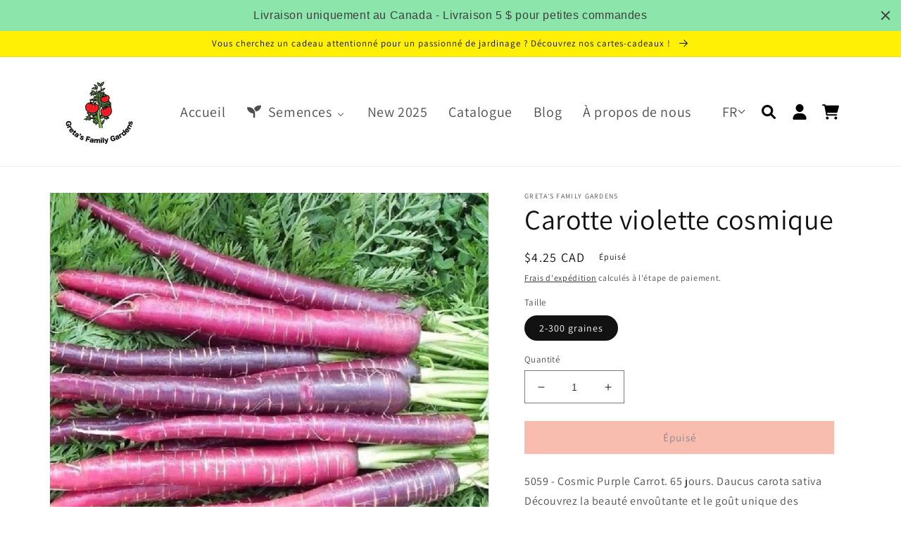

--- FILE ---
content_type: text/html; charset=utf-8
request_url: https://www.seeds-organic.com/fr/products/cosmic-purple-carrot
body_size: 40722
content:
<!doctype html>
<html class="no-js" lang="fr">
  <head>
  <!-- Google tag (gtag.js) -->
<script async src="https://www.googletagmanager.com/gtag/js?id=G-MW3KDL193M"></script>
<script>
  window.dataLayer = window.dataLayer || [];
  function gtag(){dataLayer.push(arguments);}
  gtag('js', new Date());

  gtag('config', 'G-MW3KDL193M');
</script>
    <meta charset="utf-8">
    <meta http-equiv="X-UA-Compatible" content="IE=edge">
    <meta name="viewport" content="width=device-width,initial-scale=1">
    <meta name="theme-color" content="">
    <link rel="canonical" href="https://www.seeds-organic.com/fr/products/cosmic-purple-carrot">
    <link rel="preconnect" href="https://cdn.shopify.com" crossorigin><link rel="icon" type="image/png" href="//www.seeds-organic.com/cdn/shop/files/Logo_GFG_Larger_f5b85bfc-c5ba-4efb-ab22-767e5053c1f4.png?crop=center&height=32&v=1651758224&width=32"><link rel="preconnect" href="https://fonts.shopifycdn.com" crossorigin><title>
      Carotte violette cosmique – Les jardins familiaux de Greta
 &ndash; Greta&#39;s Family Gardens</title>

    
      <meta name="description" content="Achetez Cosmic Purple Carrot pour seulement 4,25 CA$ chez Greta&#39;s Family Gardens !">
    

    

<meta property="og:site_name" content="Greta&#39;s Family Gardens">
<meta property="og:url" content="https://www.seeds-organic.com/fr/products/cosmic-purple-carrot">
<meta property="og:title" content="Carotte violette cosmique – Les jardins familiaux de Greta">
<meta property="og:type" content="product">
<meta property="og:description" content="Achetez Cosmic Purple Carrot pour seulement 4,25 CA$ chez Greta&#39;s Family Gardens !"><meta property="og:image" content="http://www.seeds-organic.com/cdn/shop/products/cosmic-purple-carrot-768688.jpg?v=1740085356">
  <meta property="og:image:secure_url" content="https://www.seeds-organic.com/cdn/shop/products/cosmic-purple-carrot-768688.jpg?v=1740085356">
  <meta property="og:image:width" content="1140">
  <meta property="og:image:height" content="1140"><meta property="og:price:amount" content="4.25">
  <meta property="og:price:currency" content="CAD"><meta name="twitter:card" content="summary_large_image">
<meta name="twitter:title" content="Carotte violette cosmique – Les jardins familiaux de Greta">
<meta name="twitter:description" content="Achetez Cosmic Purple Carrot pour seulement 4,25 CA$ chez Greta&#39;s Family Gardens !">


    <script src="//www.seeds-organic.com/cdn/shop/t/11/assets/global.js?v=135116476141006970691648850502" defer="defer"></script><script>window.performance && window.performance.mark && window.performance.mark('shopify.content_for_header.start');</script><meta name="google-site-verification" content="ukhy47w3luJ55C7B6R9qXtehAmEzK_J9LuK98W4gJXA">
<meta id="shopify-digital-wallet" name="shopify-digital-wallet" content="/9439220/digital_wallets/dialog">
<meta name="shopify-checkout-api-token" content="a2556844bc693254c422c7679712e110">
<meta id="in-context-paypal-metadata" data-shop-id="9439220" data-venmo-supported="false" data-environment="production" data-locale="fr_FR" data-paypal-v4="true" data-currency="CAD">
<link rel="alternate" hreflang="x-default" href="https://www.seeds-organic.com/products/cosmic-purple-carrot">
<link rel="alternate" hreflang="en" href="https://www.seeds-organic.com/products/cosmic-purple-carrot">
<link rel="alternate" hreflang="fr" href="https://www.seeds-organic.com/fr/products/cosmic-purple-carrot">
<link rel="alternate" type="application/json+oembed" href="https://www.seeds-organic.com/fr/products/cosmic-purple-carrot.oembed">
<script async="async" src="/checkouts/internal/preloads.js?locale=fr-CA"></script>
<link rel="preconnect" href="https://shop.app" crossorigin="anonymous">
<script async="async" src="https://shop.app/checkouts/internal/preloads.js?locale=fr-CA&shop_id=9439220" crossorigin="anonymous"></script>
<script id="apple-pay-shop-capabilities" type="application/json">{"shopId":9439220,"countryCode":"CA","currencyCode":"CAD","merchantCapabilities":["supports3DS"],"merchantId":"gid:\/\/shopify\/Shop\/9439220","merchantName":"Greta's Family Gardens","requiredBillingContactFields":["postalAddress","email","phone"],"requiredShippingContactFields":["postalAddress","email","phone"],"shippingType":"shipping","supportedNetworks":["visa","masterCard","amex","discover","interac","jcb"],"total":{"type":"pending","label":"Greta's Family Gardens","amount":"1.00"},"shopifyPaymentsEnabled":true,"supportsSubscriptions":true}</script>
<script id="shopify-features" type="application/json">{"accessToken":"a2556844bc693254c422c7679712e110","betas":["rich-media-storefront-analytics"],"domain":"www.seeds-organic.com","predictiveSearch":true,"shopId":9439220,"locale":"fr"}</script>
<script>var Shopify = Shopify || {};
Shopify.shop = "gretas-organic-gardens.myshopify.com";
Shopify.locale = "fr";
Shopify.currency = {"active":"CAD","rate":"1.0"};
Shopify.country = "CA";
Shopify.theme = {"name":"[base] Dawn v4.0 (live theme)","id":131865084148,"schema_name":"Dawn","schema_version":"4.0.0","theme_store_id":887,"role":"main"};
Shopify.theme.handle = "null";
Shopify.theme.style = {"id":null,"handle":null};
Shopify.cdnHost = "www.seeds-organic.com/cdn";
Shopify.routes = Shopify.routes || {};
Shopify.routes.root = "/fr/";</script>
<script type="module">!function(o){(o.Shopify=o.Shopify||{}).modules=!0}(window);</script>
<script>!function(o){function n(){var o=[];function n(){o.push(Array.prototype.slice.apply(arguments))}return n.q=o,n}var t=o.Shopify=o.Shopify||{};t.loadFeatures=n(),t.autoloadFeatures=n()}(window);</script>
<script>
  window.ShopifyPay = window.ShopifyPay || {};
  window.ShopifyPay.apiHost = "shop.app\/pay";
  window.ShopifyPay.redirectState = null;
</script>
<script id="shop-js-analytics" type="application/json">{"pageType":"product"}</script>
<script defer="defer" async type="module" src="//www.seeds-organic.com/cdn/shopifycloud/shop-js/modules/v2/client.init-shop-cart-sync_C7zOiP7n.fr.esm.js"></script>
<script defer="defer" async type="module" src="//www.seeds-organic.com/cdn/shopifycloud/shop-js/modules/v2/chunk.common_CSlijhlg.esm.js"></script>
<script type="module">
  await import("//www.seeds-organic.com/cdn/shopifycloud/shop-js/modules/v2/client.init-shop-cart-sync_C7zOiP7n.fr.esm.js");
await import("//www.seeds-organic.com/cdn/shopifycloud/shop-js/modules/v2/chunk.common_CSlijhlg.esm.js");

  window.Shopify.SignInWithShop?.initShopCartSync?.({"fedCMEnabled":true,"windoidEnabled":true});

</script>
<script defer="defer" async type="module" src="//www.seeds-organic.com/cdn/shopifycloud/shop-js/modules/v2/client.payment-terms_CTuGCy7C.fr.esm.js"></script>
<script defer="defer" async type="module" src="//www.seeds-organic.com/cdn/shopifycloud/shop-js/modules/v2/chunk.common_CSlijhlg.esm.js"></script>
<script defer="defer" async type="module" src="//www.seeds-organic.com/cdn/shopifycloud/shop-js/modules/v2/chunk.modal_C0-OIa6B.esm.js"></script>
<script type="module">
  await import("//www.seeds-organic.com/cdn/shopifycloud/shop-js/modules/v2/client.payment-terms_CTuGCy7C.fr.esm.js");
await import("//www.seeds-organic.com/cdn/shopifycloud/shop-js/modules/v2/chunk.common_CSlijhlg.esm.js");
await import("//www.seeds-organic.com/cdn/shopifycloud/shop-js/modules/v2/chunk.modal_C0-OIa6B.esm.js");

  
</script>
<script>
  window.Shopify = window.Shopify || {};
  if (!window.Shopify.featureAssets) window.Shopify.featureAssets = {};
  window.Shopify.featureAssets['shop-js'] = {"shop-cart-sync":["modules/v2/client.shop-cart-sync_BnBFXf0_.fr.esm.js","modules/v2/chunk.common_CSlijhlg.esm.js"],"init-fed-cm":["modules/v2/client.init-fed-cm_CSbHcSLQ.fr.esm.js","modules/v2/chunk.common_CSlijhlg.esm.js"],"shop-button":["modules/v2/client.shop-button_DLUKcBRB.fr.esm.js","modules/v2/chunk.common_CSlijhlg.esm.js"],"shop-cash-offers":["modules/v2/client.shop-cash-offers_Cua9cdqh.fr.esm.js","modules/v2/chunk.common_CSlijhlg.esm.js","modules/v2/chunk.modal_C0-OIa6B.esm.js"],"init-windoid":["modules/v2/client.init-windoid_BO2kqg2i.fr.esm.js","modules/v2/chunk.common_CSlijhlg.esm.js"],"init-shop-email-lookup-coordinator":["modules/v2/client.init-shop-email-lookup-coordinator_DcBZTVqR.fr.esm.js","modules/v2/chunk.common_CSlijhlg.esm.js"],"shop-toast-manager":["modules/v2/client.shop-toast-manager_CqHEw2nM.fr.esm.js","modules/v2/chunk.common_CSlijhlg.esm.js"],"shop-login-button":["modules/v2/client.shop-login-button_BQtEoURe.fr.esm.js","modules/v2/chunk.common_CSlijhlg.esm.js","modules/v2/chunk.modal_C0-OIa6B.esm.js"],"avatar":["modules/v2/client.avatar_BTnouDA3.fr.esm.js"],"pay-button":["modules/v2/client.pay-button_DUwpSVMx.fr.esm.js","modules/v2/chunk.common_CSlijhlg.esm.js"],"init-shop-cart-sync":["modules/v2/client.init-shop-cart-sync_C7zOiP7n.fr.esm.js","modules/v2/chunk.common_CSlijhlg.esm.js"],"init-customer-accounts":["modules/v2/client.init-customer-accounts_B0gbzGDF.fr.esm.js","modules/v2/client.shop-login-button_BQtEoURe.fr.esm.js","modules/v2/chunk.common_CSlijhlg.esm.js","modules/v2/chunk.modal_C0-OIa6B.esm.js"],"init-shop-for-new-customer-accounts":["modules/v2/client.init-shop-for-new-customer-accounts_C1ax6gR3.fr.esm.js","modules/v2/client.shop-login-button_BQtEoURe.fr.esm.js","modules/v2/chunk.common_CSlijhlg.esm.js","modules/v2/chunk.modal_C0-OIa6B.esm.js"],"init-customer-accounts-sign-up":["modules/v2/client.init-customer-accounts-sign-up_Dx4tXqtI.fr.esm.js","modules/v2/client.shop-login-button_BQtEoURe.fr.esm.js","modules/v2/chunk.common_CSlijhlg.esm.js","modules/v2/chunk.modal_C0-OIa6B.esm.js"],"checkout-modal":["modules/v2/client.checkout-modal_BZLk86_8.fr.esm.js","modules/v2/chunk.common_CSlijhlg.esm.js","modules/v2/chunk.modal_C0-OIa6B.esm.js"],"shop-follow-button":["modules/v2/client.shop-follow-button_YGA9KtE6.fr.esm.js","modules/v2/chunk.common_CSlijhlg.esm.js","modules/v2/chunk.modal_C0-OIa6B.esm.js"],"lead-capture":["modules/v2/client.lead-capture_BKsxsIKj.fr.esm.js","modules/v2/chunk.common_CSlijhlg.esm.js","modules/v2/chunk.modal_C0-OIa6B.esm.js"],"shop-login":["modules/v2/client.shop-login_s6dWeBr2.fr.esm.js","modules/v2/chunk.common_CSlijhlg.esm.js","modules/v2/chunk.modal_C0-OIa6B.esm.js"],"payment-terms":["modules/v2/client.payment-terms_CTuGCy7C.fr.esm.js","modules/v2/chunk.common_CSlijhlg.esm.js","modules/v2/chunk.modal_C0-OIa6B.esm.js"]};
</script>
<script>(function() {
  var isLoaded = false;
  function asyncLoad() {
    if (isLoaded) return;
    isLoaded = true;
    var urls = ["\/\/shopify.privy.com\/widget.js?shop=gretas-organic-gardens.myshopify.com","https:\/\/cdn.weglot.com\/weglot_script_tag.js?shop=gretas-organic-gardens.myshopify.com","https:\/\/cdn.hextom.com\/js\/quickannouncementbar.js?shop=gretas-organic-gardens.myshopify.com"];
    for (var i = 0; i < urls.length; i++) {
      var s = document.createElement('script');
      s.type = 'text/javascript';
      s.async = true;
      s.src = urls[i];
      var x = document.getElementsByTagName('script')[0];
      x.parentNode.insertBefore(s, x);
    }
  };
  if(window.attachEvent) {
    window.attachEvent('onload', asyncLoad);
  } else {
    window.addEventListener('load', asyncLoad, false);
  }
})();</script>
<script id="__st">var __st={"a":9439220,"offset":-18000,"reqid":"c51d315a-e997-4a2d-ae81-ce195429ec7a-1768379287","pageurl":"www.seeds-organic.com\/fr\/products\/cosmic-purple-carrot","u":"96203ee94b0e","p":"product","rtyp":"product","rid":8327999422708};</script>
<script>window.ShopifyPaypalV4VisibilityTracking = true;</script>
<script id="captcha-bootstrap">!function(){'use strict';const t='contact',e='account',n='new_comment',o=[[t,t],['blogs',n],['comments',n],[t,'customer']],c=[[e,'customer_login'],[e,'guest_login'],[e,'recover_customer_password'],[e,'create_customer']],r=t=>t.map((([t,e])=>`form[action*='/${t}']:not([data-nocaptcha='true']) input[name='form_type'][value='${e}']`)).join(','),a=t=>()=>t?[...document.querySelectorAll(t)].map((t=>t.form)):[];function s(){const t=[...o],e=r(t);return a(e)}const i='password',u='form_key',d=['recaptcha-v3-token','g-recaptcha-response','h-captcha-response',i],f=()=>{try{return window.sessionStorage}catch{return}},m='__shopify_v',_=t=>t.elements[u];function p(t,e,n=!1){try{const o=window.sessionStorage,c=JSON.parse(o.getItem(e)),{data:r}=function(t){const{data:e,action:n}=t;return t[m]||n?{data:e,action:n}:{data:t,action:n}}(c);for(const[e,n]of Object.entries(r))t.elements[e]&&(t.elements[e].value=n);n&&o.removeItem(e)}catch(o){console.error('form repopulation failed',{error:o})}}const l='form_type',E='cptcha';function T(t){t.dataset[E]=!0}const w=window,h=w.document,L='Shopify',v='ce_forms',y='captcha';let A=!1;((t,e)=>{const n=(g='f06e6c50-85a8-45c8-87d0-21a2b65856fe',I='https://cdn.shopify.com/shopifycloud/storefront-forms-hcaptcha/ce_storefront_forms_captcha_hcaptcha.v1.5.2.iife.js',D={infoText:'Protégé par hCaptcha',privacyText:'Confidentialité',termsText:'Conditions'},(t,e,n)=>{const o=w[L][v],c=o.bindForm;if(c)return c(t,g,e,D).then(n);var r;o.q.push([[t,g,e,D],n]),r=I,A||(h.body.append(Object.assign(h.createElement('script'),{id:'captcha-provider',async:!0,src:r})),A=!0)});var g,I,D;w[L]=w[L]||{},w[L][v]=w[L][v]||{},w[L][v].q=[],w[L][y]=w[L][y]||{},w[L][y].protect=function(t,e){n(t,void 0,e),T(t)},Object.freeze(w[L][y]),function(t,e,n,w,h,L){const[v,y,A,g]=function(t,e,n){const i=e?o:[],u=t?c:[],d=[...i,...u],f=r(d),m=r(i),_=r(d.filter((([t,e])=>n.includes(e))));return[a(f),a(m),a(_),s()]}(w,h,L),I=t=>{const e=t.target;return e instanceof HTMLFormElement?e:e&&e.form},D=t=>v().includes(t);t.addEventListener('submit',(t=>{const e=I(t);if(!e)return;const n=D(e)&&!e.dataset.hcaptchaBound&&!e.dataset.recaptchaBound,o=_(e),c=g().includes(e)&&(!o||!o.value);(n||c)&&t.preventDefault(),c&&!n&&(function(t){try{if(!f())return;!function(t){const e=f();if(!e)return;const n=_(t);if(!n)return;const o=n.value;o&&e.removeItem(o)}(t);const e=Array.from(Array(32),(()=>Math.random().toString(36)[2])).join('');!function(t,e){_(t)||t.append(Object.assign(document.createElement('input'),{type:'hidden',name:u})),t.elements[u].value=e}(t,e),function(t,e){const n=f();if(!n)return;const o=[...t.querySelectorAll(`input[type='${i}']`)].map((({name:t})=>t)),c=[...d,...o],r={};for(const[a,s]of new FormData(t).entries())c.includes(a)||(r[a]=s);n.setItem(e,JSON.stringify({[m]:1,action:t.action,data:r}))}(t,e)}catch(e){console.error('failed to persist form',e)}}(e),e.submit())}));const S=(t,e)=>{t&&!t.dataset[E]&&(n(t,e.some((e=>e===t))),T(t))};for(const o of['focusin','change'])t.addEventListener(o,(t=>{const e=I(t);D(e)&&S(e,y())}));const B=e.get('form_key'),M=e.get(l),P=B&&M;t.addEventListener('DOMContentLoaded',(()=>{const t=y();if(P)for(const e of t)e.elements[l].value===M&&p(e,B);[...new Set([...A(),...v().filter((t=>'true'===t.dataset.shopifyCaptcha))])].forEach((e=>S(e,t)))}))}(h,new URLSearchParams(w.location.search),n,t,e,['guest_login'])})(!0,!0)}();</script>
<script integrity="sha256-4kQ18oKyAcykRKYeNunJcIwy7WH5gtpwJnB7kiuLZ1E=" data-source-attribution="shopify.loadfeatures" defer="defer" src="//www.seeds-organic.com/cdn/shopifycloud/storefront/assets/storefront/load_feature-a0a9edcb.js" crossorigin="anonymous"></script>
<script crossorigin="anonymous" defer="defer" src="//www.seeds-organic.com/cdn/shopifycloud/storefront/assets/shopify_pay/storefront-65b4c6d7.js?v=20250812"></script>
<script data-source-attribution="shopify.dynamic_checkout.dynamic.init">var Shopify=Shopify||{};Shopify.PaymentButton=Shopify.PaymentButton||{isStorefrontPortableWallets:!0,init:function(){window.Shopify.PaymentButton.init=function(){};var t=document.createElement("script");t.src="https://www.seeds-organic.com/cdn/shopifycloud/portable-wallets/latest/portable-wallets.fr.js",t.type="module",document.head.appendChild(t)}};
</script>
<script data-source-attribution="shopify.dynamic_checkout.buyer_consent">
  function portableWalletsHideBuyerConsent(e){var t=document.getElementById("shopify-buyer-consent"),n=document.getElementById("shopify-subscription-policy-button");t&&n&&(t.classList.add("hidden"),t.setAttribute("aria-hidden","true"),n.removeEventListener("click",e))}function portableWalletsShowBuyerConsent(e){var t=document.getElementById("shopify-buyer-consent"),n=document.getElementById("shopify-subscription-policy-button");t&&n&&(t.classList.remove("hidden"),t.removeAttribute("aria-hidden"),n.addEventListener("click",e))}window.Shopify?.PaymentButton&&(window.Shopify.PaymentButton.hideBuyerConsent=portableWalletsHideBuyerConsent,window.Shopify.PaymentButton.showBuyerConsent=portableWalletsShowBuyerConsent);
</script>
<script data-source-attribution="shopify.dynamic_checkout.cart.bootstrap">document.addEventListener("DOMContentLoaded",(function(){function t(){return document.querySelector("shopify-accelerated-checkout-cart, shopify-accelerated-checkout")}if(t())Shopify.PaymentButton.init();else{new MutationObserver((function(e,n){t()&&(Shopify.PaymentButton.init(),n.disconnect())})).observe(document.body,{childList:!0,subtree:!0})}}));
</script>
<link id="shopify-accelerated-checkout-styles" rel="stylesheet" media="screen" href="https://www.seeds-organic.com/cdn/shopifycloud/portable-wallets/latest/accelerated-checkout-backwards-compat.css" crossorigin="anonymous">
<style id="shopify-accelerated-checkout-cart">
        #shopify-buyer-consent {
  margin-top: 1em;
  display: inline-block;
  width: 100%;
}

#shopify-buyer-consent.hidden {
  display: none;
}

#shopify-subscription-policy-button {
  background: none;
  border: none;
  padding: 0;
  text-decoration: underline;
  font-size: inherit;
  cursor: pointer;
}

#shopify-subscription-policy-button::before {
  box-shadow: none;
}

      </style>
<script id="sections-script" data-sections="main-product,product-recommendations,header,footer" defer="defer" src="//www.seeds-organic.com/cdn/shop/t/11/compiled_assets/scripts.js?2702"></script>
<script>window.performance && window.performance.mark && window.performance.mark('shopify.content_for_header.end');</script>

    <style data-shopify>
      @font-face {
  font-family: Assistant;
  font-weight: 400;
  font-style: normal;
  font-display: swap;
  src: url("//www.seeds-organic.com/cdn/fonts/assistant/assistant_n4.9120912a469cad1cc292572851508ca49d12e768.woff2") format("woff2"),
       url("//www.seeds-organic.com/cdn/fonts/assistant/assistant_n4.6e9875ce64e0fefcd3f4446b7ec9036b3ddd2985.woff") format("woff");
}

      @font-face {
  font-family: Assistant;
  font-weight: 700;
  font-style: normal;
  font-display: swap;
  src: url("//www.seeds-organic.com/cdn/fonts/assistant/assistant_n7.bf44452348ec8b8efa3aa3068825305886b1c83c.woff2") format("woff2"),
       url("//www.seeds-organic.com/cdn/fonts/assistant/assistant_n7.0c887fee83f6b3bda822f1150b912c72da0f7b64.woff") format("woff");
}

      
      
      @font-face {
  font-family: Assistant;
  font-weight: 400;
  font-style: normal;
  font-display: swap;
  src: url("//www.seeds-organic.com/cdn/fonts/assistant/assistant_n4.9120912a469cad1cc292572851508ca49d12e768.woff2") format("woff2"),
       url("//www.seeds-organic.com/cdn/fonts/assistant/assistant_n4.6e9875ce64e0fefcd3f4446b7ec9036b3ddd2985.woff") format("woff");
}


      :root {
        --font-body-family: Assistant, sans-serif;
        --font-body-style: normal;
        --font-body-weight: 400;

        --font-heading-family: Assistant, sans-serif;
        --font-heading-style: normal;
        --font-heading-weight: 400;

        --font-body-scale: 1.0;
        --font-heading-scale: 1.0;

        --color-base-text: 18, 18, 18;
        --color-shadow: 18, 18, 18;
        --color-base-background-1: 255, 255, 255;
        --color-base-background-2: 255, 255, 255;
        --color-base-solid-button-labels: 15, 16, 15;
        --color-base-outline-button-labels: 18, 18, 18;
        --color-base-accent-1: 18, 18, 18;
        --color-base-accent-2: 255, 240, 6;
        --payment-terms-background-color: #ffffff;

        --gradient-base-background-1: #ffffff;
        --gradient-base-background-2: #fff;
        --gradient-base-accent-1: #121212;
        --gradient-base-accent-2: #fff006;

        --media-padding: px;
        --media-border-opacity: 0.05;
        --media-border-width: 1px;
        --media-radius: 0px;
        --media-shadow-opacity: 0.0;
        --media-shadow-horizontal-offset: 0px;
        --media-shadow-vertical-offset: 0px;
        --media-shadow-blur-radius: 0px;

        --page-width: 120rem;
        --page-width-margin: 0rem;

        --card-image-padding: 0.0rem;
        --card-corner-radius: 0.6rem;
        --card-text-alignment: left;
        --card-border-width: 0.0rem;
        --card-border-opacity: 0.0;
        --card-shadow-opacity: 0.1;
        --card-shadow-horizontal-offset: 0.0rem;
        --card-shadow-vertical-offset: 0.0rem;
        --card-shadow-blur-radius: 0.0rem;

        --badge-corner-radius: 4.0rem;

        --popup-border-width: 1px;
        --popup-border-opacity: 0.1;
        --popup-corner-radius: 4px;
        --popup-shadow-opacity: 0.0;
        --popup-shadow-horizontal-offset: 0px;
        --popup-shadow-vertical-offset: 0px;
        --popup-shadow-blur-radius: 0px;

        --drawer-border-width: 1px;
        --drawer-border-opacity: 0.1;
        --drawer-shadow-opacity: 0.0;
        --drawer-shadow-horizontal-offset: 0px;
        --drawer-shadow-vertical-offset: 0px;
        --drawer-shadow-blur-radius: 0px;

        --spacing-sections-desktop: 12px;
        --spacing-sections-mobile: 12px;

        --grid-desktop-vertical-spacing: 40px;
        --grid-desktop-horizontal-spacing: 40px;
        --grid-mobile-vertical-spacing: 20px;
        --grid-mobile-horizontal-spacing: 20px;

        --text-boxes-border-opacity: 0.0;
        --text-boxes-border-width: 0px;
        --text-boxes-radius: 0px;
        --text-boxes-shadow-opacity: 0.0;
        --text-boxes-shadow-horizontal-offset: 0px;
        --text-boxes-shadow-vertical-offset: 0px;
        --text-boxes-shadow-blur-radius: 0px;

        --buttons-radius: 0px;
        --buttons-radius-outset: 0px;
        --buttons-border-width: 1px;
        --buttons-border-opacity: 1.0;
        --buttons-shadow-opacity: 0.0;
        --buttons-shadow-horizontal-offset: 0px;
        --buttons-shadow-vertical-offset: 0px;
        --buttons-shadow-blur-radius: 0px;
        --buttons-border-offset: 0px;

        --inputs-radius: 0px;
        --inputs-border-width: 1px;
        --inputs-border-opacity: 0.55;
        --inputs-shadow-opacity: 0.0;
        --inputs-shadow-horizontal-offset: 0px;
        --inputs-margin-offset: 0px;
        --inputs-shadow-vertical-offset: 0px;
        --inputs-shadow-blur-radius: 0px;
        --inputs-radius-outset: 0px;

        --variant-pills-radius: 40px;
        --variant-pills-border-width: 1px;
        --variant-pills-border-opacity: 0.55;
        --variant-pills-shadow-opacity: 0.0;
        --variant-pills-shadow-horizontal-offset: 0px;
        --variant-pills-shadow-vertical-offset: 0px;
        --variant-pills-shadow-blur-radius: 0px;
      }

      *,
      *::before,
      *::after {
        box-sizing: inherit;
      }

      html {
        box-sizing: border-box;
        font-size: calc(var(--font-body-scale) * 62.5%);
        height: 100%;
      }

      body {
        display: grid;
        grid-template-rows: auto auto 1fr auto;
        grid-template-columns: 100%;
        min-height: 100%;
        margin: 0;
        font-size: 1.5rem;
        letter-spacing: 0.06rem;
        line-height: calc(1 + 0.8 / var(--font-body-scale));
        font-family: var(--font-body-family);
        font-style: var(--font-body-style);
        font-weight: var(--font-body-weight);
      }

      @media screen and (min-width: 750px) {
        body {
          font-size: 1.6rem;
        }
      }
    </style>

    <link href="//www.seeds-organic.com/cdn/shop/t/11/assets/base.css?v=67168599356791148631740776702" rel="stylesheet" type="text/css" media="all" />
<link rel="preload" as="font" href="//www.seeds-organic.com/cdn/fonts/assistant/assistant_n4.9120912a469cad1cc292572851508ca49d12e768.woff2" type="font/woff2" crossorigin><link rel="preload" as="font" href="//www.seeds-organic.com/cdn/fonts/assistant/assistant_n4.9120912a469cad1cc292572851508ca49d12e768.woff2" type="font/woff2" crossorigin><link rel="stylesheet" href="//www.seeds-organic.com/cdn/shop/t/11/assets/component-predictive-search.css?v=165644661289088488651648850499" media="print" onload="this.media='all'"><script>document.documentElement.className = document.documentElement.className.replace('no-js', 'js');
    if (Shopify.designMode) {
      document.documentElement.classList.add('shopify-design-mode');
    }
    </script>
    <script>

  if (!Array.prototype.find) {
    Object.defineProperty(Array.prototype, 'find', {
      value: function (predicate) {
        if (this == null) {
          throw TypeError('"this" is null or not defined');
        }

        var o = Object(this);

        var len = o.length >>> 0;

        if (typeof predicate !== 'function') {
          throw TypeError('predicate must be a function');
        }

        var thisArg = arguments[1];

        var k = 0;

        while (k < len) {
          var kValue = o[k];
          if (predicate.call(thisArg, kValue, k, o)) {
            return kValue;
          }
          k++;
        }

        return undefined;
      },
      configurable: true,
      writable: true
    });
  }

  if (typeof window.TranslationLab === 'undefined') {
    window.TranslationLab = {};
  }

  if (typeof TranslationLab.Helpers === 'undefined') {
    TranslationLab.Helpers = {};
  }

  TranslationLab.Helpers.getSavedLocale = function (langList) {
    var savedLocale = localStorage.getItem('translation-lab-lang');
    var sl = savedLocale ? langList.find(x => x.iso_code.toLowerCase() === savedLocale.toLowerCase()) : null;
    return sl ? sl.iso_code : null;
  }

  TranslationLab.Helpers.getBrowserLocale = function (langList) {
    var browserLocale = navigator.language;
    if (!browserLocale)
      return null;

    var localeParts = browserLocale.split('-');
    var bl = localeParts[0] ? langList.find(x => x.iso_code.toLowerCase().startsWith(localeParts[0])) : null;
    return bl ? bl.iso_code : null;
  }

  TranslationLab.Helpers.getRedirectLocale = function (languageList) {
    var savedLocale = TranslationLab.Helpers.getSavedLocale(languageList);
    var browserLocale = TranslationLab.Helpers.getBrowserLocale(languageList);
    var preferredLocale = null;

    if (savedLocale) {
      return savedLocale;
    }

    if (preferredLocale) {
      return preferredLocale;
    }

    if (browserLocale) {
      return browserLocale;
    }

    return null;
  }

  TranslationLab.Helpers.getRedirectLanguage = function (languageList) {
    var redirectLocale = TranslationLab.Helpers.getRedirectLocale(languageList)
    if (!redirectLocale)
      return null;

    return languageList.find(function (x) { return x.iso_code.toLowerCase() === redirectLocale.toLowerCase(); });
  }

  TranslationLab.Helpers.buildRedirectUrl = function (redirectLanguage, currentLocale, shopDomain, useInternationalDomains, currentRootUrl) {
    if (!redirectLanguage)
      return null;

    if (!currentLocale)
      return null;

    if (!shopDomain)
      return null;

    var redirectLocaleLower = redirectLanguage.iso_code.toLowerCase();
    var currentLocaleLower = currentLocale.toLowerCase();

    if (currentLocaleLower === redirectLocaleLower)
      return null;

    var pathnameWithLocale = window.location.pathname;
    var queryString = window.location.search || '';

    var currentLocaleRegEx = new RegExp('^' + currentRootUrl, "ig");
    var pathname = pathnameWithLocale.replace(currentLocaleRegEx, '');

    if (pathname && !pathname.startsWith('/')) {
      pathname = '/' + pathname;
    }

    if (useInternationalDomains)
      return 'https://' + redirectLanguage.domain + pathname + queryString;

    if (redirectLanguage.root_url === '/')
      return 'https://' + shopDomain + pathname + queryString;

    return 'https://' + shopDomain + redirectLanguage.root_url + pathname + queryString;
  }

  if (typeof TranslationLab.BrowserLanguageDetection === 'undefined') {
    TranslationLab.BrowserLanguageDetection = {};
  }

  TranslationLab.BrowserLanguageDetection.configure = function (currentLocale, currentRootUrl, shopDomain, useInternationalDomains, languageList) {

    if (window.Shopify && window.Shopify.designMode)
      return;

    var botPatterns = "(bot|Googlebot\/|Googlebot-Mobile|Googlebot-Image|Googlebot-News|Googlebot-Video|AdsBot-Google([^-]|$)|AdsBot-Google-Mobile|Feedfetcher-Google|Mediapartners-Google|APIs-Google|Page|Speed|Insights|Lighthouse|bingbot|Slurp|exabot|ia_archiver|YandexBot|YandexImages|YandexAccessibilityBot|YandexMobileBot|YandexMetrika|YandexTurbo|YandexImageResizer|YandexVideo|YandexAdNet|YandexBlogs|YandexCalendar|YandexDirect|YandexFavicons|YaDirectFetcher|YandexForDomain|YandexMarket|YandexMedia|YandexMobileScreenShotBot|YandexNews|YandexOntoDB|YandexPagechecker|YandexPartner|YandexRCA|YandexSearchShop|YandexSitelinks|YandexSpravBot|YandexTracker|YandexVertis|YandexVerticals|YandexWebmaster|YandexScreenshotBot|Baiduspider|facebookexternalhit|Sogou|DuckDuckBot|BUbiNG|crawler4j|S[eE][mM]rushBot|Google-Adwords-Instant|BingPreview\/|Bark[rR]owler|DuckDuckGo-Favicons-Bot|AppEngine-Google|Google Web Preview|acapbot|Baidu-YunGuanCe|Feedly|Feedspot|google-xrawler|Google-Structured-Data-Testing-Tool|Google-PhysicalWeb|Google Favicon|Google-Site-Verification|Gwene|SentiBot|FreshRSS)";
    var userAgentRegex = new RegExp(botPatterns, 'i');
    if (userAgentRegex.test(navigator.userAgent))
      return;

    var redirectLanguage = TranslationLab.Helpers.getRedirectLanguage(languageList);

    var redirectUrl = TranslationLab.Helpers.buildRedirectUrl(redirectLanguage, currentLocale, shopDomain, useInternationalDomains, currentRootUrl);

    if (redirectUrl) {
      window.location.assign(redirectUrl);
    }
  }

</script>

<script>
  (function () {

    var useInternationalDomains = false;

    var isDesignMode = window.Shopify && window.Shopify.designMode;

    var shopDomain = isDesignMode ? 'gretas-organic-gardens.myshopify.com' : 'www.seeds-organic.com';

    var currentLocale = 'fr';

    var currentRootUrl = '/fr';

    var languageListJson = '[{\
"name": "anglais",\
"endonym_name": "English",\
"iso_code": "en",\
"primary": true,\
"flag": "//www.seeds-organic.com/cdn/shop/t/11/assets/en.png?2702",\
"domain": null,\
"root_url": "\/"\
},{\
"name": "français",\
"endonym_name": "français",\
"iso_code": "fr",\
"primary": false,\
"flag": "//www.seeds-organic.com/cdn/shop/t/11/assets/fr.png?2702",\
"domain": null,\
"root_url": "\/fr"\
}]';
    var languageList = JSON.parse(languageListJson);

    TranslationLab.BrowserLanguageDetection.configure(currentLocale, currentRootUrl, shopDomain, useInternationalDomains, languageList);

  })();
</script>
  <script>
"use strict";!function(s){var u=/\([0-9]*?\)$/,n=/\r?\n|\r|\xa0|\u200B|&nbsp;| /g,c=/<\/?[a-z][\s\S]*>/i,f="__label:",m=[];function d(t){if(t&&t.includes("_")){var e=t.split("_");if(2===e.length)return e[1].trim()?e:[e[0]]}return[t]}function h(t){return t=t,(e=document.createElement("textarea")).innerHTML=t,e.value.trim().replace(u,"").replace(n,"").trim().toLocaleLowerCase();var e}function v(t){return t.trim().replace(n,"").trim().toLocaleLowerCase()}function g(t,e){return!t||!t.trim()||!(1!==t.trim().length||1===(n=t.trim()).length&&n.match(/[a-z]/i))||0===Object.keys(e.textTranslations).length?null:e.textTranslations[h(t)];var n}function x(t,e){return!t||!t.trim()||0===Object.keys(e.htmlTranslations).length||t.length>e.longestHtmlText+.2*e.longestHtmlText?null:e.htmlTranslations[v(t)]}function i(t){var o={},l={},s=0;return t.forEach(function(t){var i,e;!t||(i="string"==typeof(e=t)||e instanceof String?JSON.parse(t):t)&&Object.keys(i).forEach(function(t){if(t){var e=i[t];if(e)if(c.test(t))(n=v(t))!==e&&(l[n]=e,s<t.length&&(s=t.length));else{if(t.startsWith(f))return n=e.replace(f,""),r=t.replace(f,""),void(o[h(r)]=n);var n,r=d(t),a=d(e);r.length===a.length?r.forEach(function(t,e){t!==a[e]&&(o[h(t)]=a[e])}):(n=h(t))!==e&&(o[n]=e)}}})}),{hasTranslations:0<Object.keys(o).length+Object.keys(l).length,textTranslations:o,htmlTranslations:l,longestHtmlText:s}}function b(t,e){switch(t.tagName.toLowerCase()){case"a":return i=t,o=e.rootUrl,["href","data-href"].forEach(function(t){var e=i.getAttribute(t);if(!e)return!1;e.startsWith("/")&&!e.startsWith(o)&&(e="".concat(o).concat(e),i.setAttribute(t,e))}),l(t,["href","data-href"],e.translations);case"input":return n=t,r=e.translations,(a=n.getAttribute("type"))&&"submit"===a&&(a=g(n.getAttribute("value"),r))&&n.setAttribute("value",a),l(t,["placeholder"],e.translations);case"textarea":return l(t,["placeholder"],e.translations);case"img":return l(t,["src"],e.translations)}var n,r,a,i,o;return{isTranslated:!1}}function l(n,t,r){var a=!1;return t.forEach(function(t){var e=n.getAttribute(t);if(!e)return!1;e=g(e,r);return e?(n.setAttribute(t,e),a=!0):void 0}),{isTranslated:a}}function T(t,e,n,r){t.forEach(function(t){return function t(e,n,r,a){if(!e)return;if(-1<a.indexOf(e))return;a.push(e);if(e.nodeType===Node.COMMENT_NODE)return;if(e.tagName&&-1<r.excludeElements.indexOf(e.tagName.toLowerCase()))return;if("#text"===e.nodeName){if(null==(i=e.textContent)||!i.trim())return;var i=g(e.textContent,r.translations);return void(i&&(o=e.textContent.trim().replace(u,"").trim(),e.textContent=e.textContent.replace(o,i)))}e.tagName&&b(e,r);var o=e.querySelectorAll("textarea");o.forEach(function(t){return b(t,r)});i=[].slice.call(e.childNodes);if(1===i.length&&"#text"===i[0].nodeName)return void t(i[0],n++,r,a);{var l,s;1===r.alg?(o=!!i.find(function(t){return"#text"===t.nodeName&&(null==(t=null==(t=null==(t=t.textContent)?void 0:t.trim())?void 0:t.replace("(",""))?void 0:t.replace(")",""))}),l=[],o&&(l=i.filter(function(t){return"#text"===t.nodeName&&g(t.textContent,r.translations)})),0<e.childNodes.length&&(!o||0<l.length)?T(i,n++,r,a):e.innerHTML&&(s=x(e.innerHTML,r.translations))&&(e.innerHTML=s)):(o=!1,e.innerHTML&&(s=x(e.innerHTML,r.translations))&&(e.innerHTML=s,o=!0),o||T(i,n++,r,a))}}(t,e,n,r)})}function t(t,e,n,r,a){var o,l;void 0===a&&(a=1),n||(n=i(r)).hasTranslations&&(o={alg:a,translations:n,excludeElements:["html","head","body","script","noscript","style","iframe","canvas","svg"],locale:t,rootUrl:e},l={alg:a,translations:n,excludeElements:[],locale:t,rootUrl:e},new MutationObserver(function(t,e){var a=t.map(function(t){return t.target}).filter(function(t,e,n){return t.textContent&&n.indexOf(t)===e}),i=[];s.requestAnimationFrame(function n(r){return function(){var t=r+500,e=a.slice(r,t);0<e.length&&(T(e,0,o,i),s.requestAnimationFrame(n(t)))}}(0));var n,t=document.querySelectorAll("iframe");n=l,t.forEach(function(t){!t||!t.contentDocument||m.includes(t)||t.id&&"admin-bar-iframe"===t.id||(m.push(t),t=t.contentDocument.documentElement,new MutationObserver(function(t,e){T(t.map(function(t){return t.target}).filter(function(t,e,n){return t.textContent&&n.indexOf(t)===e}),0,n,[])}).observe(t,{attributes:!0,childList:!0,subtree:!0}))})}).observe(document.documentElement,{attributes:!0,childList:!0,subtree:!0}))}void 0===s.TranslationLab&&(s.TranslationLab={}),void 0===s.TranslationLab.CustomTranslations&&(s.TranslationLab.CustomTranslations={apply:t})}(window);
</script>

<script>
  
var translationsMetadata = [{"Home":"Accueil","New Varieties":"Nouvelles Variétés","Seed Bundles":"Forfaits de Semences","Gift Cards":"Cartes Cadeaux","Gift Cards and Bundles":"Cartes Cadeaux et Forfaits","View All Tobacco Seeds":" Toutes Semences de Tabac","Tobacco":"Tabac","View all Grain Seeds":"Toutes Semences de Céréales","Grain Seeds":"Semences de Céréales","View All Microgreen Seeds":"Toutes Semences de Micro Pousses","Microgreen Seeds":"Semences de Micro Pousses","View All Flower Seeds":"Toutes Semences de Fleurs","Flower Seeds":"Semences de Fleurs","View All Herb Seeds":"Toutes Semences d'Herbes","Herb Seeds":"Semences d'Herbes","View All Tomato Seeds":"Toutes Semences de Tomates","View All Fruit Seeds":"Toutes Semences ","View All Vegetable Seeds":"Toutes semences ","About Us":"À propos de nous","Blog":"Blog","Seeds":"Semences","All Seeds":"Toutes Semences","Vegetable Seeds":"Semences de Légumes","Categories":"Catégories","Fruit Seeds":"Semences de Fruit","Tomato Seeds":"Semences de Tomates"},null,{"asian":"asiatique","basil":"basilic","beet":"betterave","black":"noir","blue":"bleu","broccoli":"brocoli","bush":"buisson","butterhead":"tête de beurre","cabbage":"chou","cherry":"cerise","cilantro":"coriandre","corn":"maïs","cucumber":"concombre"},{"Asparagus":"Asperges","Basil":"Basilic","Bean bush":"Haricot buisson","Beans, bush":"Haricots, buisson","Beans, dry":"Haricots secs","Beans, pole":"Haricots, poteau","Beans, soya":"Haricots, soja","Beets":"Betteraves","Berries":"Baies","Broccoli":"Brocoli","Brusselsprouts":"Choux de Bruxelles","Cabbage":"Chou","Carrots":"Les carottes","Cauliflower":"Chou-fleur","Celery":"Céleri","Citron":"Citron","Collard":"Chouchou","Corn":"Maïs","Cucumber":"Concombre","Eggplants":"Aubergines","Fennel":"Fenouil","Flowers":"Fleurs","Gift Cards":"Cartes cadeaux","Gourds":"Gourdes","Grains":"Céréales","Greens":"Légumes verts","Groundcherries":"Cerises de terre","Herbs":"Herbes","Kale":"Chou frisé","Kohlrabi":"Chou-rave","Leeks":"Poireaux","Lentils":"Lentilles","Lettuce":"Salade","Lettuce butterhead":"Butterhead de laitue","Lettuce crisphead":"Salade croustillante","Lettuce leaf":"Feuille de laitue","Melons":"Melons","Microgreens":"Micro-pousses","Mint":"Menthe","Mustard greens":"Feuilles de moutarde","Okra":"Gombo","Onions":"Oignons","Oriental vegetables":"Légumes orientaux","Peas":"Petits pois","Pepper":"Poivre","Peppers":"Poivrons","Peppers, hot":"Poivrons, piquants","Pumpkins":"Citrouilles","Radish":"Radis","Rapini":"Rapini","Rhubarb":"Rhubarbe","Spinach":"Épinard","Squash, summer":"Courge, été","Squash, winter":"Courge d'hiver","Swiss Chard":"bette à carde","Tobacco":"le tabac","Tomatillo":"Petites tomates","Tomato":"Tomate","Tomato, blue":"Tomate, bleue","Tomato, cherry":"Tomate, cerise","Tomato, dwarf":"Tomate naine","Tomato, green":"Tomate, verte","Tomato, multi-color":"Tomate, multicolore","Tomato, pink":"Tomate, rose","Tomato, red":"Tomate, rouge","Tomato, white":"Tomate, blanche","Tomato, yellow":"Tomate, jaune","Watermelon":"Pastèque","Zucchini":"Courgette","roots":"racines","tomato, black":"tomate, noire"},{"Organic":"Biologique","Certified Organic by ECOCERT CANADA":"Certifié biologique par ECOCERT CANADA"},null]

var locale = 'fr';

var isPrimaryLocale = false;

var rootUrl = '/fr';

TranslationLab.CustomTranslations.apply(locale, rootUrl, isPrimaryLocale, translationsMetadata);

</script>
<!-- BEGIN app block: shopify://apps/buddha-mega-menu-navigation/blocks/megamenu/dbb4ce56-bf86-4830-9b3d-16efbef51c6f -->
<script>
        var productImageAndPrice = [],
            collectionImages = [],
            articleImages = [],
            mmLivIcons = false,
            mmFlipClock = false,
            mmFixesUseJquery = false,
            mmNumMMI = 6,
            mmSchemaTranslation = {},
            mmMenuStrings =  {"menuStrings":{"default":{"Home":"Home","Seeds":"Seeds","All Seeds":"All Seeds","Vegetable Seeds":"Vegetable Seeds","View All Vegetable Seeds":"View All Vegetable Seeds","Categories":"Categories","Asparagus":"Asparagus","Beans":"Beans","Beets":"Beets","Broccoli":"Broccoli","Brussels Sprouts":"Brussels Sprouts","Cabbage":"Cabbage","Carrots":"Carrots","Cauliflower":"Cauliflower","Celery":"Celery","Collards":"Collards","Corn":"Corn","Cucumbers":"Cucumbers","Edamame Soya":"Edamame Soya"," ":" ","Eggplant":"Eggplant","Fennel":"Fennel","Gourds":"Gourds","Grains":"Grains","Greens":"Greens","Kale":"Kale","Kohlrabi":"Kohlrabi","Leeks":"Leeks","Lettuce":"Lettuce","Lentils":"Lentils","Mustard Greens":"Mustard Greens","Okra":"Okra","Onions":"Onions","Peas":"Peas","Peppers":"Peppers","Peppers (Mild)":"Peppers (Mild)","Pumpkins":"Pumpkins","Radish":"Radish","Rapini":"Rapini","Rhubarb":"Rhubarb","Roots":"Roots","Spinach":"Spinach","Squash":"Squash","Swiss Chard":"Swiss Chard","Zucchini":"Zucchini","Fruit Seeds":"Fruit Seeds","View All Fruit Seeds":"View All Fruit Seeds"," Categories":" Categories","Citron":"Citron","Ground Cherries":"Ground Cherries","Melons":"Melons","Watermelon":"Watermelon","Tomato Seeds":"Tomato Seeds","View All Tomato Seeds":"View All Tomato Seeds","Tomatillos":"Tomatillos","Tomato – Black":"Tomato – Black","Tomato – Blue ":"Tomato – Blue ","Tomato – Cherry":"Tomato – Cherry","Tomato – Dwarf":"Tomato – Dwarf","Tomato – Green":"Tomato – Green","Tomato – Mix":"Tomato – Mix","Tomato – Multicolor":"Tomato – Multicolor","Tomato – Paste":"Tomato – Paste","Tomato – Pink":"Tomato – Pink","Tomato – Red":"Tomato – Red","Tomato – White":"Tomato – White","Tomato – Yellow":"Tomato – Yellow","Herb Seeds":"Herb Seeds","View All Herb Seeds":"View All Herb Seeds","Allheal":"Allheal","Anise Hyssop":"Anise Hyssop","Basil":"Basil","Borage":"Borage","Brown Mustard":"Brown Mustard","Chervil":"Chervil","Chives":"Chives","Cilantro":"Cilantro","Dill":"Dill","Dill Greensleeves":"Dill Greensleeves","Evening Primrose":"Evening Primrose","Feverfew":"Feverfew","Garlic Chives":"Garlic Chives","Hyssop":"Hyssop","Lemon Balm":"Lemon Balm","Lovage":"Lovage","Marjoram Sweet":"Marjoram Sweet","Marshmallow":"Marshmallow","Oregano, Greek":"Oregano, Greek","Parsley Curly":"Parsley Curly","Parsley Italian":"Parsley Italian","Red Shiso":"Red Shiso","Roselle":"Roselle","Sage":"Sage","Shiso Korean":"Shiso Korean","Shiso, green":"Shiso, green","Summer Savory":"Summer Savory","Thyme":"Thyme","Valerian":"Valerian","Flower Seeds":"Flower Seeds","View All Flower Seeds":"View All Flower Seeds","Edible Flowers":"Edible Flowers","Flowers":"Flowers","Microgreen Seeds":"Microgreen Seeds","View All Microgreen Seeds":"View All Microgreen Seeds","Broccoli Microgreens":"Broccoli Microgreens","Cilantro Microgreens":"Cilantro Microgreens","Pea Microgreens":"Pea Microgreens","Purple Stem Radish Microgreens":"Purple Stem Radish Microgreens","Red Leaf Beet Microgreens":"Red Leaf Beet Microgreens","Red Russian Kale Microgreens":"Red Russian Kale Microgreens","Sunflower Microgreens":"Sunflower Microgreens","Grain Seeds":"Grain Seeds","View all Grain Seeds":"View all Grain Seeds","Tobacco":"Tobacco","View All Tobacco Seeds":"View All Tobacco Seeds","Gift Cards and Bundles":"Gift Cards and Bundles","Gift Cards":"Gift Cards","Seed Bundles":"Seed Bundles","New 2025":"New 2025","Catalogue":"Catalogue","Blog":"Blog","About Us":"About Us"}},"additional":{"default":{"Add to cart":"Add to cart","Sold out":"Sold out","JUST ADDED TO YOUR CART":"JUST ADDED TO YOUR CART","OUT OF STOCK":"OUT OF STOCK","View Cart":"View Cart","NEW":"NEW","SALE":"SALE","HOT":"HOT"}}} ,
            mmShopLocale = "fr",
            mmShopLocaleCollectionsRoute = "/fr/collections",
            mmSchemaDesignJSON = [{"action":"menu-select","value":"force-mega-menu"},{"action":"design","setting":"main_menu_item_direction_eJKR2","value":"right"},{"action":"design","setting":"vertical_contact_left_alt_color","value":"#333333"},{"action":"design","setting":"vertical_contact_right_btn_bg_color","value":"#333333"},{"action":"design","setting":"vertical_addtocart_background_color","value":"#333333"},{"action":"design","setting":"vertical_background_color","value":"#017b86"},{"action":"design","setting":"vertical_countdown_background_color","value":"#333333"},{"action":"design","setting":"vertical_countdown_color","value":"#ffffff"},{"action":"design","setting":"vertical_addtocart_text_color","value":"#ffffff"},{"action":"design","setting":"vertical_addtocart_enable","value":"true"},{"action":"design","setting":"vertical_contact_right_btn_text_color","value":"#ffffff"},{"action":"design","setting":"vertical_price_color","value":"#ffffff"},{"action":"design","setting":"vertical_link_hover_color","value":"#ffffff"},{"action":"design","setting":"vertical_text_color","value":"#ffffff"},{"action":"design","setting":"vertical_font_size","value":"13px"},{"action":"design","setting":"vertical_font_family","value":"Default"},{"action":"design","setting":"countdown_background_color","value":"#333333"},{"action":"design","setting":"countdown_color","value":"#ffffff"},{"action":"design","setting":"addtocart_background_hover_color","value":"#0da19a"},{"action":"design","setting":"addtocart_text_hover_color","value":"#ffffff"},{"action":"design","setting":"addtocart_background_color","value":"#ffffff"},{"action":"design","setting":"addtocart_text_color","value":"#333333"},{"action":"design","setting":"addtocart_enable","value":"true"},{"action":"design","setting":"contact_left_text_color","value":"#f1f1f0"},{"action":"design","setting":"contact_left_alt_color","value":"#CCCCCC"},{"action":"design","setting":"contact_left_bg_color","value":"#3A3A3A"},{"action":"design","setting":"contact_right_btn_bg_color","value":"#3A3A3A"},{"action":"design","setting":"contact_right_btn_text_color","value":"#ffffff"},{"action":"design","setting":"price_color","value":"#0da19a"},{"action":"design","setting":"background_color","value":"#ffffff"},{"action":"design","setting":"background_hover_color","value":"#f9f9f9"},{"action":"design","setting":"link_hover_color","value":"#0da19a"},{"action":"design","setting":"text_color","value":"#222222"},{"action":"design","setting":"font_size","value":"13px"},{"action":"design","setting":"font_family","value":"Default"}],
            mmDomChangeSkipUl = "",
            buddhaMegaMenuShop = "gretas-organic-gardens.myshopify.com",
            mmWireframeCompression = "0",
            mmExtensionAssetUrl = "https://cdn.shopify.com/extensions/019abe06-4a3f-7763-88da-170e1b54169b/mega-menu-151/assets/";var bestSellersHTML = '';var newestProductsHTML = '';/* get link lists api */
        var linkLists={"main-menu" : {"title":"Menu Principal", "items":["/fr/search","/fr/collections/2019-new-varieties/2022","/fr/collections/all","https://cdn.shopify.com/s/files/1/0943/9220/files/2022_GFG_catalog_FINAL4.pdf?v=1642280863","/fr/pages/shipping-information","/fr/pages/contact-us-1","/fr/blogs/news","/fr/pages/about-us",]},"footer" : {"title":"Bas de page", "items":["/fr/search","/fr/pages/about-us","/fr/policies/terms-of-service","/fr/policies/refund-policy",]},"products" : {"title":"Produits", "items":["/fr/collections/asparagus","/fr/collections/basil","/fr/collections/beans","/fr/collections/beans/Bush","/fr/collections/beans/Dry","/fr/collections/beans/Pole","/fr/collections/beets","/fr/collections/berries","/fr/collections/broccoli","/fr/collections/brusselsprouts","/fr/collections/cabbage","/fr/collections/carrots","/fr/collections/cauliflower","/fr/collections/celery","/fr/collections/citron","/fr/collections/collard","/fr/collections/corn","/fr/collections/cucumber","/fr/collections/edamame-soya","/fr/collections/eggplant","/fr/collections/fennel","/fr/collections/edible-flowers/edible","/fr/collections/flowers","/fr/collections/gourds","/fr/collections/grains","/fr/collections/greens","/fr/collections/ground-cherries","/fr/collections/herbs","/fr/collections/kale","/fr/collections/kohlrabi","/fr/collections/leeks","/fr/collections/lentils","/fr/collections/lettuce","/fr/collections/melons","/fr/collections/mustard-greens","/fr/collections/okra","/fr/collections/onions","/fr/collections/oriental-vegetables","/fr/collections/pepper-hot-1","/fr/collections/pepper-hot","/fr/collections/peas","/fr/collections/pumpkins","/fr/collections/radishes","/fr/collections/rapini","/fr/collections/rhubarb","/fr/collections/roots","/fr/collections/spinaches","/fr/collections/squashes","/fr/collections/swiss-chards","/fr/collections/tobaccos","/fr/collections/tomatillos","/fr/collections/tomato-all","/fr/collections/tomato-black","/fr/collections/tomato-blue","/fr/collections/tomatoes/Dwarf","/fr/collections/tomato-green","/fr/collections/tomato-multi-color","/fr/collections/tomato-paste","/fr/collections/tomato-pink","/fr/collections/tomato-red","/fr/collections/tomato-white","/fr/collections/tomato-yellow","/fr/collections/tomato-cherry","/fr/collections/tomato-mix-1","/fr/collections/water-melons","/fr/collections/zucchinis","/fr/collections/gift-cards",]},"new" : {"title":"NOUVEAU", "items":["/fr","/fr/collections","/fr/collections/2019-new-varieties","https://cdn.shopify.com/s/files/1/0943/9220/files/2023_GFG_catalog_V5.pdf?v=1675026343","/fr/blogs/news/gretas-soup-recipes","/fr/pages/about-us",]},"new-footer" : {"title":"NOUVEAU PIED DE PAGE", "items":["/fr","/fr/pages/about-us","/fr/collections","/fr/pages/faqs","/fr/pages/shipping-information","/fr/pages/contact-us-1","/fr/pages/organic-certification",]},"customer-account-main-menu" : {"title":"Menu principal du compte client", "items":["/fr","https://shopify.com/9439220/account/orders?locale=fr&amp;region_country=CA",]},};/*ENDPARSE*/

        linkLists["force-mega-menu"]={};linkLists["force-mega-menu"].title="Dawn Theme - Mega Menu";linkLists["force-mega-menu"].items=[1];

        /* set product prices *//* get the collection images *//* get the article images *//* customer fixes */
        var mmThemeFixesBefore = function(){ if (selectedMenu=="force-mega-menu" && tempMenuObject.u.matches(".menu-drawer__navigation > .list-menu")) { tempMenuObject.forceMenu = true; tempMenuObject.liClasses = ""; tempMenuObject.aClasses = "menu-drawer__menu-item list-menu__item link link--text focus-inset"; tempMenuObject.liItems = tempMenuObject.u.children; } else if (selectedMenu=="force-mega-menu" && tempMenuObject.u.matches("nav > .list-menu")) { tempMenuObject.forceMenu = true; tempMenuObject.liClasses = ""; tempMenuObject.aClasses = "header__menu-item list-menu__item link link--text focus-inset"; tempMenuObject.liItems = tempMenuObject.u.children; } mmAddStyle(" .search-modal.modal__content {z-index: 1001;} .buddha-menu-item .header__menu-item:hover span{text-decoration: none !important;} ", "themeScript"); }; 
        

        var mmWireframe = {"html" : "<li class=\"buddha-menu-item\" itemId=\"vpX49\"  ><a data-href=\"/\" href=\"/\" aria-label=\"Home\" data-no-instant=\"\" onclick=\"mmGoToPage(this, event); return false;\"  ><span class=\"mm-title\">Home</span></a></li><li class=\"buddha-menu-item\" itemId=\"eJKR2\"  ><a data-href=\"no-link\" href=\"javascript:void(0);\" aria-label=\"Seeds\" data-no-instant=\"\" onclick=\"mmGoToPage(this, event); return false;\"  ><i class=\"mm-icon static fas fa-seedling\" aria-hidden=\"true\"></i><span class=\"mm-title\">Seeds</span><i class=\"mm-arrow mm-angle-down\" aria-hidden=\"true\"></i><span class=\"toggle-menu-btn\" style=\"display:none;\" title=\"Toggle menu\" onclick=\"return toggleSubmenu(this)\"><span class=\"mm-arrow-icon\"><span class=\"bar-one\"></span><span class=\"bar-two\"></span></span></span></a><ul class=\"mm-submenu tabbed   mm-last-level\"><li  ><a data-href=\"/collections/all\" href=\"/collections/all\" aria-label=\"All Seeds\" data-no-instant=\"\" onclick=\"mmGoToPage(this, event); return false;\"  ><span class=\"mm-title\">All Seeds</span></a><ul class=\"mm-submenu simple\"></ul></li><li  ><a data-href=\"no-link\" href=\"javascript:void(0);\" aria-label=\"Vegetable Seeds\" data-no-instant=\"\" onclick=\"mmGoToPage(this, event); return false;\"  ><span class=\"mm-title\">Vegetable Seeds</span><i class=\"mm-arrow mm-angle-down\" aria-hidden=\"true\"></i><span class=\"toggle-menu-btn\" style=\"display:none;\" title=\"Toggle menu\" onclick=\"return toggleSubmenu(this)\"><span class=\"mm-arrow-icon\"><span class=\"bar-one\"></span><span class=\"bar-two\"></span></span></span></a><ul class=\"mm-submenu simple   mm-last-level\"><li submenu-columns=\"1\" image-type=\"crop-wide\" item-type=\"featured-collection\"  ><div class=\"mega-menu-item-container\"  ><div class=\"mm-image-container\"  ><div class=\"mm-image\"  ><a data-href=\"/collections/vegetables\" href=\"/collections/vegetables\" aria-label=\"View All Vegetable Seeds\" data-no-instant=\"\" onclick=\"mmGoToPage(this, event); return false;\"  ><img data-src=\"https://cdn.shopify.com/s/files/1/0943/9220/t/3/assets/mega-menu-118676-shopnewvarietals1500x-188864027_640x.jpg?v=1651628051\" aspect-ratio=\"2.0408163265306123\" class=\"get-collection-image\" customimage data-id=\"397259014388\"></a></div><div class=\"mm-label-wrap\"></div></div><a data-href=\"/collections/vegetables\" href=\"/collections/vegetables\" aria-label=\"View All Vegetable Seeds\" data-no-instant=\"\" onclick=\"mmGoToPage(this, event); return false;\" class=\"mm-featured-title\"  ><span class=\"mm-title\">View All Vegetable Seeds</span></a><div class=\"mega-menu-prices get-mega-menu-prices\" data-id=\"397259014388\"></div></div></li><li submenu-columns=\"1\" item-type=\"link-list\" class=\"mm-icons\"  ><div class=\"mega-menu-item-container\"  ><div class=\"mm-list-name\"  ><span  ><i class=\"mm-icon static fas fa-seedling\" aria-hidden=\"true\"></i><span class=\"mm-title\">Categories</span></span></div><ul class=\"mm-submenu link-list   mm-last-level\"><li  ><a data-href=\"/collections/asparagus\" href=\"/collections/asparagus\" aria-label=\"Asparagus\" data-no-instant=\"\" onclick=\"mmGoToPage(this, event); return false;\"  ><span class=\"mm-title\">Asparagus</span></a></li><li  ><a data-href=\"/collections/beans\" href=\"/collections/beans\" aria-label=\"Beans\" data-no-instant=\"\" onclick=\"mmGoToPage(this, event); return false;\"  ><span class=\"mm-title\">Beans</span></a></li><li  ><a data-href=\"/collections/beets\" href=\"/collections/beets\" aria-label=\"Beets\" data-no-instant=\"\" onclick=\"mmGoToPage(this, event); return false;\"  ><span class=\"mm-title\">Beets</span></a></li><li  ><a data-href=\"/collections/broccoli\" href=\"/collections/broccoli\" aria-label=\"Broccoli\" data-no-instant=\"\" onclick=\"mmGoToPage(this, event); return false;\"  ><span class=\"mm-title\">Broccoli</span></a></li><li  ><a data-href=\"/collections/brusselsprouts\" href=\"/collections/brusselsprouts\" aria-label=\"Brussels Sprouts\" data-no-instant=\"\" onclick=\"mmGoToPage(this, event); return false;\"  ><span class=\"mm-title\">Brussels Sprouts</span></a></li><li  ><a data-href=\"/collections/cabbage\" href=\"/collections/cabbage\" aria-label=\"Cabbage\" data-no-instant=\"\" onclick=\"mmGoToPage(this, event); return false;\"  ><span class=\"mm-title\">Cabbage</span></a></li><li  ><a data-href=\"/collections/carrots\" href=\"/collections/carrots\" aria-label=\"Carrots\" data-no-instant=\"\" onclick=\"mmGoToPage(this, event); return false;\"  ><span class=\"mm-title\">Carrots</span></a></li><li  ><a data-href=\"/collections/cauliflower\" href=\"/collections/cauliflower\" aria-label=\"Cauliflower\" data-no-instant=\"\" onclick=\"mmGoToPage(this, event); return false;\"  ><span class=\"mm-title\">Cauliflower</span></a></li><li  ><a data-href=\"/collections/celery\" href=\"/collections/celery\" aria-label=\"Celery\" data-no-instant=\"\" onclick=\"mmGoToPage(this, event); return false;\"  ><span class=\"mm-title\">Celery</span></a></li><li  ><a data-href=\"/collections/collard\" href=\"/collections/collard\" aria-label=\"Collards\" data-no-instant=\"\" onclick=\"mmGoToPage(this, event); return false;\"  ><span class=\"mm-title\">Collards</span></a></li><li  ><a data-href=\"/collections/corn\" href=\"/collections/corn\" aria-label=\"Corn\" data-no-instant=\"\" onclick=\"mmGoToPage(this, event); return false;\"  ><span class=\"mm-title\">Corn</span></a></li><li  ><a data-href=\"/collections/cucumber\" href=\"/collections/cucumber\" aria-label=\"Cucumbers\" data-no-instant=\"\" onclick=\"mmGoToPage(this, event); return false;\"  ><span class=\"mm-title\">Cucumbers</span></a></li><li  ><a data-href=\"/collections/edamame-soya\" href=\"/collections/edamame-soya\" aria-label=\"Edamame Soya\" data-no-instant=\"\" onclick=\"mmGoToPage(this, event); return false;\"  ><span class=\"mm-title\">Edamame Soya</span></a></li></ul></div></li><li submenu-columns=\"1\" item-type=\"link-list\" class=\"mm-no-name\"  ><div class=\"mega-menu-item-container\"  ><div class=\"mm-list-name\"  ><span  ><span class=\"mm-title\"></span></span></div><ul class=\"mm-submenu link-list   mm-last-level\"><li  ><a data-href=\"/collections/eggplant\" href=\"/collections/eggplant\" aria-label=\"Eggplant\" data-no-instant=\"\" onclick=\"mmGoToPage(this, event); return false;\"  ><span class=\"mm-title\">Eggplant</span></a></li><li  ><a data-href=\"/collections/fennel\" href=\"/collections/fennel\" aria-label=\"Fennel\" data-no-instant=\"\" onclick=\"mmGoToPage(this, event); return false;\"  ><span class=\"mm-title\">Fennel</span></a></li><li  ><a data-href=\"/collections/gourds\" href=\"/collections/gourds\" aria-label=\"Gourds\" data-no-instant=\"\" onclick=\"mmGoToPage(this, event); return false;\"  ><span class=\"mm-title\">Gourds</span></a></li><li  ><a data-href=\"/collections/grains\" href=\"/collections/grains\" aria-label=\"Grains\" data-no-instant=\"\" onclick=\"mmGoToPage(this, event); return false;\"  ><span class=\"mm-title\">Grains</span></a></li><li  ><a data-href=\"/collections/greens\" href=\"/collections/greens\" aria-label=\"Greens\" data-no-instant=\"\" onclick=\"mmGoToPage(this, event); return false;\"  ><span class=\"mm-title\">Greens</span></a></li><li  ><a data-href=\"/collections/kale\" href=\"/collections/kale\" aria-label=\"Kale\" data-no-instant=\"\" onclick=\"mmGoToPage(this, event); return false;\"  ><span class=\"mm-title\">Kale</span></a></li><li  ><a data-href=\"/collections/kohlrabi\" href=\"/collections/kohlrabi\" aria-label=\"Kohlrabi\" data-no-instant=\"\" onclick=\"mmGoToPage(this, event); return false;\"  ><span class=\"mm-title\">Kohlrabi</span></a></li><li  ><a data-href=\"/collections/leeks\" href=\"/collections/leeks\" aria-label=\"Leeks\" data-no-instant=\"\" onclick=\"mmGoToPage(this, event); return false;\"  ><span class=\"mm-title\">Leeks</span></a></li><li  ><a data-href=\"/collections/lettuce\" href=\"/collections/lettuce\" aria-label=\"Lettuce\" data-no-instant=\"\" onclick=\"mmGoToPage(this, event); return false;\"  ><span class=\"mm-title\">Lettuce</span></a></li><li  ><a data-href=\"/collections/lentils\" href=\"/collections/lentils\" aria-label=\"Lentils\" data-no-instant=\"\" onclick=\"mmGoToPage(this, event); return false;\"  ><span class=\"mm-title\">Lentils</span></a></li><li  ><a data-href=\"/collections/mustard-greens\" href=\"/collections/mustard-greens\" aria-label=\"Mustard Greens\" data-no-instant=\"\" onclick=\"mmGoToPage(this, event); return false;\"  ><span class=\"mm-title\">Mustard Greens</span></a></li><li  ><a data-href=\"/collections/okra\" href=\"/collections/okra\" aria-label=\"Okra\" data-no-instant=\"\" onclick=\"mmGoToPage(this, event); return false;\"  ><span class=\"mm-title\">Okra</span></a></li><li  ><a data-href=\"/collections/onions\" href=\"/collections/onions\" aria-label=\"Onions\" data-no-instant=\"\" onclick=\"mmGoToPage(this, event); return false;\"  ><span class=\"mm-title\">Onions</span></a></li></ul></div></li><li submenu-columns=\"1\" item-type=\"link-list\" class=\"mm-no-name\"  ><div class=\"mega-menu-item-container\"  ><div class=\"mm-list-name\"  ><span  ><span class=\"mm-title\"></span></span></div><ul class=\"mm-submenu link-list   mm-last-level\"><li  ><a data-href=\"/collections/peas\" href=\"/collections/peas\" aria-label=\"Peas\" data-no-instant=\"\" onclick=\"mmGoToPage(this, event); return false;\"  ><span class=\"mm-title\">Peas</span></a></li><li haslabel=\"HOT\"  ><a data-href=\"/collections/pepper-hot-1\" href=\"/collections/pepper-hot-1\" aria-label=\"Peppers\" data-no-instant=\"\" onclick=\"mmGoToPage(this, event); return false;\"  ><span class=\"mm-title\">Peppers&nbsp;<span class=\"mm-label hot\">HOT</span></span></a></li><li  ><a data-href=\"/collections/pepper-hot\" href=\"/collections/pepper-hot\" aria-label=\"Peppers (Mild)\" data-no-instant=\"\" onclick=\"mmGoToPage(this, event); return false;\"  ><span class=\"mm-title\">Peppers (Mild)</span></a></li><li  ><a data-href=\"/collections/pumpkins\" href=\"/collections/pumpkins\" aria-label=\"Pumpkins\" data-no-instant=\"\" onclick=\"mmGoToPage(this, event); return false;\"  ><span class=\"mm-title\">Pumpkins</span></a></li><li  ><a data-href=\"/collections/radishes\" href=\"/collections/radishes\" aria-label=\"Radish\" data-no-instant=\"\" onclick=\"mmGoToPage(this, event); return false;\"  ><span class=\"mm-title\">Radish</span></a></li><li  ><a data-href=\"/collections/rapini\" href=\"/collections/rapini\" aria-label=\"Rapini\" data-no-instant=\"\" onclick=\"mmGoToPage(this, event); return false;\"  ><span class=\"mm-title\">Rapini</span></a></li><li  ><a data-href=\"/collections/rhubarb\" href=\"/collections/rhubarb\" aria-label=\"Rhubarb\" data-no-instant=\"\" onclick=\"mmGoToPage(this, event); return false;\"  ><span class=\"mm-title\">Rhubarb</span></a></li><li  ><a data-href=\"/collections/roots\" href=\"/collections/roots\" aria-label=\"Roots\" data-no-instant=\"\" onclick=\"mmGoToPage(this, event); return false;\"  ><span class=\"mm-title\">Roots</span></a></li><li  ><a data-href=\"/collections/spinaches\" href=\"/collections/spinaches\" aria-label=\"Spinach\" data-no-instant=\"\" onclick=\"mmGoToPage(this, event); return false;\"  ><span class=\"mm-title\">Spinach</span></a></li><li  ><a data-href=\"/collections/squashes\" href=\"/collections/squashes\" aria-label=\"Squash\" data-no-instant=\"\" onclick=\"mmGoToPage(this, event); return false;\"  ><span class=\"mm-title\">Squash</span></a></li><li  ><a data-href=\"/collections/swiss-chards\" href=\"/collections/swiss-chards\" aria-label=\"Swiss Chard\" data-no-instant=\"\" onclick=\"mmGoToPage(this, event); return false;\"  ><span class=\"mm-title\">Swiss Chard</span></a></li><li  ><a data-href=\"/collections/zucchinis\" href=\"/collections/zucchinis\" aria-label=\"Zucchini\" data-no-instant=\"\" onclick=\"mmGoToPage(this, event); return false;\"  ><span class=\"mm-title\">Zucchini</span></a></li></ul></div></li></ul></li><li  ><a data-href=\"no-link\" href=\"javascript:void(0);\" aria-label=\"Fruit Seeds\" data-no-instant=\"\" onclick=\"mmGoToPage(this, event); return false;\"  ><span class=\"mm-title\">Fruit Seeds</span><i class=\"mm-arrow mm-angle-down\" aria-hidden=\"true\"></i><span class=\"toggle-menu-btn\" style=\"display:none;\" title=\"Toggle menu\" onclick=\"return toggleSubmenu(this)\"><span class=\"mm-arrow-icon\"><span class=\"bar-one\"></span><span class=\"bar-two\"></span></span></span></a><ul class=\"mm-submenu simple   mm-last-level\"><li submenu-columns=\"2\" image-type=\"crop-wide\" item-type=\"featured-collection\"  ><div class=\"mega-menu-item-container\"  ><div class=\"mm-image-container\"  ><div class=\"mm-image\"  ><a data-href=\"/collections/fruit-seeds\" href=\"/collections/fruit-seeds\" aria-label=\"View All Fruit Seeds\" data-no-instant=\"\" onclick=\"mmGoToPage(this, event); return false;\"  ><img data-src=\"https://cdn.shopify.com/s/files/1/0943/9220/t/3/assets/mega-menu-118676-tasty-gec3fcf0131920-1635828985_960x.jpg?v=1651628999\" aspect-ratio=\"1.5\" class=\"get-collection-image\" customimage data-id=\"397229523188\"></a></div><div class=\"mm-label-wrap\"></div></div><a data-href=\"/collections/fruit-seeds\" href=\"/collections/fruit-seeds\" aria-label=\"View All Fruit Seeds\" data-no-instant=\"\" onclick=\"mmGoToPage(this, event); return false;\" class=\"mm-featured-title\"  ><span class=\"mm-title\">View All Fruit Seeds</span></a><div class=\"mega-menu-prices get-mega-menu-prices\" data-id=\"397229523188\"></div></div></li><li submenu-columns=\"1\" item-type=\"link-list\" class=\"mm-icons\"  ><div class=\"mega-menu-item-container\"  ><div class=\"mm-list-name\"  ><span  ><i class=\"mm-icon static fas fa-seedling\" aria-hidden=\"true\"></i><span class=\"mm-title\">Categories</span></span></div><ul class=\"mm-submenu link-list   mm-last-level\"><li  ><a data-href=\"/collections/citron\" href=\"/collections/citron\" aria-label=\"Citron\" data-no-instant=\"\" onclick=\"mmGoToPage(this, event); return false;\"  ><span class=\"mm-title\">Citron</span></a></li><li  ><a data-href=\"/collections/ground-cherries\" href=\"/collections/ground-cherries\" aria-label=\"Ground Cherries\" data-no-instant=\"\" onclick=\"mmGoToPage(this, event); return false;\"  ><span class=\"mm-title\">Ground Cherries</span></a></li><li  ><a data-href=\"/collections/melons\" href=\"/collections/melons\" aria-label=\"Melons\" data-no-instant=\"\" onclick=\"mmGoToPage(this, event); return false;\"  ><span class=\"mm-title\">Melons</span></a></li><li  ><a data-href=\"/collections/water-melons\" href=\"/collections/water-melons\" aria-label=\"Watermelon\" data-no-instant=\"\" onclick=\"mmGoToPage(this, event); return false;\"  ><span class=\"mm-title\">Watermelon</span></a></li></ul></div></li></ul></li><li  ><a data-href=\"no-link\" href=\"javascript:void(0);\" aria-label=\"Tomato Seeds\" data-no-instant=\"\" onclick=\"mmGoToPage(this, event); return false;\"  ><span class=\"mm-title\">Tomato Seeds</span><i class=\"mm-arrow mm-angle-down\" aria-hidden=\"true\"></i><span class=\"toggle-menu-btn\" style=\"display:none;\" title=\"Toggle menu\" onclick=\"return toggleSubmenu(this)\"><span class=\"mm-arrow-icon\"><span class=\"bar-one\"></span><span class=\"bar-two\"></span></span></span></a><ul class=\"mm-submenu simple   mm-last-level\"><li submenu-columns=\"2\" image-type=\"crop-wide\" item-type=\"featured-collection\"  ><div class=\"mega-menu-item-container\"  ><div class=\"mm-image-container\"  ><div class=\"mm-image\"  ><a data-href=\"/collections/tomato-all\" href=\"/collections/tomato-all\" aria-label=\"View All Tomato Seeds\" data-no-instant=\"\" onclick=\"mmGoToPage(this, event); return false;\"  ><img data-src=\"https://cdn.shopify.com/s/files/1/0943/9220/t/3/assets/mega-menu-118676-shopfruitseeds1500x-1811940473_960x.jpg?v=1651629001\" aspect-ratio=\"2.0380434782608696\" class=\"get-collection-image\" customimage data-id=\"24440274974\"></a></div><div class=\"mm-label-wrap\"></div></div><a data-href=\"/collections/tomato-all\" href=\"/collections/tomato-all\" aria-label=\"View All Tomato Seeds\" data-no-instant=\"\" onclick=\"mmGoToPage(this, event); return false;\" class=\"mm-featured-title\"  ><span class=\"mm-title\">View All Tomato Seeds</span></a><div class=\"mega-menu-prices get-mega-menu-prices\" data-id=\"24440274974\"></div></div></li><li submenu-columns=\"1\" item-type=\"link-list\" class=\"mm-icons\"  ><div class=\"mega-menu-item-container\"  ><div class=\"mm-list-name\"  ><span  ><i class=\"mm-icon static fas fa-seedling\" aria-hidden=\"true\"></i><span class=\"mm-title\">Categories</span></span></div><ul class=\"mm-submenu link-list   mm-last-level\"><li  ><a data-href=\"/collections/tomatillos\" href=\"/collections/tomatillos\" aria-label=\"Tomatillos\" data-no-instant=\"\" onclick=\"mmGoToPage(this, event); return false;\"  ><span class=\"mm-title\">Tomatillos</span></a></li><li  ><a data-href=\"/collections/tomato-black\" href=\"/collections/tomato-black\" aria-label=\"Tomato – Black\" data-no-instant=\"\" onclick=\"mmGoToPage(this, event); return false;\"  ><span class=\"mm-title\">Tomato – Black</span></a></li><li  ><a data-href=\"/collections/tomato-blue\" href=\"/collections/tomato-blue\" aria-label=\"Tomato – Blue \" data-no-instant=\"\" onclick=\"mmGoToPage(this, event); return false;\"  ><span class=\"mm-title\">Tomato – Blue</span></a></li><li  ><a data-href=\"/collections/tomato-cherry\" href=\"/collections/tomato-cherry\" aria-label=\"Tomato – Cherry\" data-no-instant=\"\" onclick=\"mmGoToPage(this, event); return false;\"  ><span class=\"mm-title\">Tomato – Cherry</span></a></li><li  ><a data-href=\"/collections/tomatoes\" href=\"/collections/tomatoes\" aria-label=\"Tomato – Dwarf\" data-no-instant=\"\" onclick=\"mmGoToPage(this, event); return false;\"  ><span class=\"mm-title\">Tomato – Dwarf</span></a></li><li  ><a data-href=\"/collections/tomato-green\" href=\"/collections/tomato-green\" aria-label=\"Tomato – Green\" data-no-instant=\"\" onclick=\"mmGoToPage(this, event); return false;\"  ><span class=\"mm-title\">Tomato – Green</span></a></li><li  ><a data-href=\"/collections/tomato-mix-1\" href=\"/collections/tomato-mix-1\" aria-label=\"Tomato – Mix\" data-no-instant=\"\" onclick=\"mmGoToPage(this, event); return false;\"  ><span class=\"mm-title\">Tomato – Mix</span></a></li><li  ><a data-href=\"/collections/tomato-multi-color\" href=\"/collections/tomato-multi-color\" aria-label=\"Tomato – Multicolor\" data-no-instant=\"\" onclick=\"mmGoToPage(this, event); return false;\"  ><span class=\"mm-title\">Tomato – Multicolor</span></a></li><li  ><a data-href=\"/collections/tomato-paste\" href=\"/collections/tomato-paste\" aria-label=\"Tomato – Paste\" data-no-instant=\"\" onclick=\"mmGoToPage(this, event); return false;\"  ><span class=\"mm-title\">Tomato – Paste</span></a></li><li  ><a data-href=\"/collections/tomato-pink\" href=\"/collections/tomato-pink\" aria-label=\"Tomato – Pink\" data-no-instant=\"\" onclick=\"mmGoToPage(this, event); return false;\"  ><span class=\"mm-title\">Tomato – Pink</span></a></li><li  ><a data-href=\"/collections/tomato-red\" href=\"/collections/tomato-red\" aria-label=\"Tomato – Red\" data-no-instant=\"\" onclick=\"mmGoToPage(this, event); return false;\"  ><span class=\"mm-title\">Tomato – Red</span></a></li><li  ><a data-href=\"/collections/tomato-white\" href=\"/collections/tomato-white\" aria-label=\"Tomato – White\" data-no-instant=\"\" onclick=\"mmGoToPage(this, event); return false;\"  ><span class=\"mm-title\">Tomato – White</span></a></li><li  ><a data-href=\"/collections/tomato-yellow\" href=\"/collections/tomato-yellow\" aria-label=\"Tomato – Yellow\" data-no-instant=\"\" onclick=\"mmGoToPage(this, event); return false;\"  ><span class=\"mm-title\">Tomato – Yellow</span></a></li></ul></div></li></ul></li><li  ><a data-href=\"no-link\" href=\"javascript:void(0);\" aria-label=\"Herb Seeds\" data-no-instant=\"\" onclick=\"mmGoToPage(this, event); return false;\"  ><span class=\"mm-title\">Herb Seeds</span><i class=\"mm-arrow mm-angle-down\" aria-hidden=\"true\"></i><span class=\"toggle-menu-btn\" style=\"display:none;\" title=\"Toggle menu\" onclick=\"return toggleSubmenu(this)\"><span class=\"mm-arrow-icon\"><span class=\"bar-one\"></span><span class=\"bar-two\"></span></span></span></a><ul class=\"mm-submenu simple   mm-last-level\"><li submenu-columns=\"1\" image-type=\"crop-wide\" item-type=\"featured-collection\"  ><div class=\"mega-menu-item-container\"  ><div class=\"mm-image-container\"  ><div class=\"mm-image\"  ><a data-href=\"/collections/herbs\" href=\"/collections/herbs\" aria-label=\"View All Herb Seeds\" data-no-instant=\"\" onclick=\"mmGoToPage(this, event); return false;\"  ><img data-src=\"https://cdn.shopify.com/s/files/1/0943/9220/t/3/assets/mega-menu-118676-shopcovercrops1500x-712743408_640x.jpg?v=1651630214\" aspect-ratio=\"2.032520325203252\" class=\"get-collection-image\" customimage data-id=\"74626757\"></a></div><div class=\"mm-label-wrap\"></div></div><a data-href=\"/collections/herbs\" href=\"/collections/herbs\" aria-label=\"View All Herb Seeds\" data-no-instant=\"\" onclick=\"mmGoToPage(this, event); return false;\" class=\"mm-featured-title\"  ><span class=\"mm-title\">View All Herb Seeds</span></a><div class=\"mega-menu-prices get-mega-menu-prices\" data-id=\"74626757\"></div></div></li><li submenu-columns=\"1\" item-type=\"link-list\" class=\"mm-icons\"  ><div class=\"mega-menu-item-container\"  ><div class=\"mm-list-name\"  ><span  ><i class=\"mm-icon static fas fa-seedling\" aria-hidden=\"true\"></i><span class=\"mm-title\">Categories</span></span></div><ul class=\"mm-submenu link-list   mm-last-level\"><li  ><a data-href=\"/products/allheal\" href=\"/products/allheal\" aria-label=\"Allheal\" data-no-instant=\"\" onclick=\"mmGoToPage(this, event); return false;\"  ><span class=\"mm-title\">Allheal</span></a></li><li  ><a data-href=\"/products/anise-hyssop\" href=\"/products/anise-hyssop\" aria-label=\"Anise Hyssop\" data-no-instant=\"\" onclick=\"mmGoToPage(this, event); return false;\"  ><span class=\"mm-title\">Anise Hyssop</span></a></li><li  ><a data-href=\"/collections/basil\" href=\"/collections/basil\" aria-label=\"Basil\" data-no-instant=\"\" onclick=\"mmGoToPage(this, event); return false;\"  ><span class=\"mm-title\">Basil</span></a></li><li  ><a data-href=\"/products/borage\" href=\"/products/borage\" aria-label=\"Borage\" data-no-instant=\"\" onclick=\"mmGoToPage(this, event); return false;\"  ><span class=\"mm-title\">Borage</span></a></li><li  ><a data-href=\"/products/brown-mustard\" href=\"/products/brown-mustard\" aria-label=\"Brown Mustard\" data-no-instant=\"\" onclick=\"mmGoToPage(this, event); return false;\"  ><span class=\"mm-title\">Brown Mustard</span></a></li><li  ><a data-href=\"/products/chervil\" href=\"/products/chervil\" aria-label=\"Chervil\" data-no-instant=\"\" onclick=\"mmGoToPage(this, event); return false;\"  ><span class=\"mm-title\">Chervil</span></a></li><li  ><a data-href=\"/products/chives\" href=\"/products/chives\" aria-label=\"Chives\" data-no-instant=\"\" onclick=\"mmGoToPage(this, event); return false;\"  ><span class=\"mm-title\">Chives</span></a></li><li  ><a data-href=\"/products/cilantro\" href=\"/products/cilantro\" aria-label=\"Cilantro\" data-no-instant=\"\" onclick=\"mmGoToPage(this, event); return false;\"  ><span class=\"mm-title\">Cilantro</span></a></li><li  ><a data-href=\"/products/dill-dukat\" href=\"/products/dill-dukat\" aria-label=\"Dill\" data-no-instant=\"\" onclick=\"mmGoToPage(this, event); return false;\"  ><span class=\"mm-title\">Dill</span></a></li></ul></div></li><li submenu-columns=\"1\" item-type=\"link-list\" class=\"mm-no-name\"  ><div class=\"mega-menu-item-container\"  ><div class=\"mm-list-name\"  ><span  ><span class=\"mm-title\"></span></span></div><ul class=\"mm-submenu link-list   mm-last-level\"><li  ><a data-href=\"/products/dill-greensleeves\" href=\"/products/dill-greensleeves\" aria-label=\"Dill Greensleeves\" data-no-instant=\"\" onclick=\"mmGoToPage(this, event); return false;\"  ><span class=\"mm-title\">Dill Greensleeves</span></a></li><li  ><a data-href=\"/products/evening-primrose\" href=\"/products/evening-primrose\" aria-label=\"Evening Primrose\" data-no-instant=\"\" onclick=\"mmGoToPage(this, event); return false;\"  ><span class=\"mm-title\">Evening Primrose</span></a></li><li  ><a data-href=\"/products/feverfew\" href=\"/products/feverfew\" aria-label=\"Feverfew\" data-no-instant=\"\" onclick=\"mmGoToPage(this, event); return false;\"  ><span class=\"mm-title\">Feverfew</span></a></li><li  ><a data-href=\"/products/garlic-chives\" href=\"/products/garlic-chives\" aria-label=\"Garlic Chives\" data-no-instant=\"\" onclick=\"mmGoToPage(this, event); return false;\"  ><span class=\"mm-title\">Garlic Chives</span></a></li><li  ><a data-href=\"/products/hyssop\" href=\"/products/hyssop\" aria-label=\"Hyssop\" data-no-instant=\"\" onclick=\"mmGoToPage(this, event); return false;\"  ><span class=\"mm-title\">Hyssop</span></a></li><li  ><a data-href=\"/products/lemon-balm\" href=\"/products/lemon-balm\" aria-label=\"Lemon Balm\" data-no-instant=\"\" onclick=\"mmGoToPage(this, event); return false;\"  ><span class=\"mm-title\">Lemon Balm</span></a></li><li  ><a data-href=\"/products/lovage\" href=\"/products/lovage\" aria-label=\"Lovage\" data-no-instant=\"\" onclick=\"mmGoToPage(this, event); return false;\"  ><span class=\"mm-title\">Lovage</span></a></li><li  ><a data-href=\"/products/sweet-marjoram\" href=\"/products/sweet-marjoram\" aria-label=\"Marjoram Sweet\" data-no-instant=\"\" onclick=\"mmGoToPage(this, event); return false;\"  ><span class=\"mm-title\">Marjoram Sweet</span></a></li><li  ><a data-href=\"/products/marshmallow\" href=\"/products/marshmallow\" aria-label=\"Marshmallow\" data-no-instant=\"\" onclick=\"mmGoToPage(this, event); return false;\"  ><span class=\"mm-title\">Marshmallow</span></a></li><li  ><a data-href=\"/products/oregano\" href=\"/products/oregano\" aria-label=\"Oregano, Greek\" data-no-instant=\"\" onclick=\"mmGoToPage(this, event); return false;\"  ><span class=\"mm-title\">Oregano, Greek</span></a></li></ul></div></li><li submenu-columns=\"1\" item-type=\"link-list\" class=\"mm-no-name\"  ><div class=\"mega-menu-item-container\"  ><div class=\"mm-list-name\"  ><span  ><span class=\"mm-title\"></span></span></div><ul class=\"mm-submenu link-list   mm-last-level\"><li  ><a data-href=\"/products/parsley-curly\" href=\"/products/parsley-curly\" aria-label=\"Parsley Curly\" data-no-instant=\"\" onclick=\"mmGoToPage(this, event); return false;\"  ><span class=\"mm-title\">Parsley Curly</span></a></li><li  ><a data-href=\"/products/parsley-italian\" href=\"/products/parsley-italian\" aria-label=\"Parsley Italian\" data-no-instant=\"\" onclick=\"mmGoToPage(this, event); return false;\"  ><span class=\"mm-title\">Parsley Italian</span></a></li><li  ><a data-href=\"/products/red-shiso\" href=\"/products/red-shiso\" aria-label=\"Red Shiso\" data-no-instant=\"\" onclick=\"mmGoToPage(this, event); return false;\"  ><span class=\"mm-title\">Red Shiso</span></a></li><li  ><a data-href=\"/products/roselle\" href=\"/products/roselle\" aria-label=\"Roselle\" data-no-instant=\"\" onclick=\"mmGoToPage(this, event); return false;\"  ><span class=\"mm-title\">Roselle</span></a></li><li  ><a data-href=\"/products/sage\" href=\"/products/sage\" aria-label=\"Sage\" data-no-instant=\"\" onclick=\"mmGoToPage(this, event); return false;\"  ><span class=\"mm-title\">Sage</span></a></li><li  ><a data-href=\"/products/shiso-korean\" href=\"/products/shiso-korean\" aria-label=\"Shiso Korean\" data-no-instant=\"\" onclick=\"mmGoToPage(this, event); return false;\"  ><span class=\"mm-title\">Shiso Korean</span></a></li><li  ><a data-href=\"/products/shiso-green\" href=\"/products/shiso-green\" aria-label=\"Shiso, green\" data-no-instant=\"\" onclick=\"mmGoToPage(this, event); return false;\"  ><span class=\"mm-title\">Shiso, green</span></a></li><li  ><a href=\"javascript:void(0);\" aria-label=\"Summer Savory\" data-no-instant=\"\" onclick=\"mmGoToPage(this, event); return false;\"  ><span class=\"mm-title\">Summer Savory</span></a></li><li  ><a data-href=\"/products/thyme\" href=\"/products/thyme\" aria-label=\"Thyme\" data-no-instant=\"\" onclick=\"mmGoToPage(this, event); return false;\"  ><span class=\"mm-title\">Thyme</span></a></li><li  ><a data-href=\"/products/valerian\" href=\"/products/valerian\" aria-label=\"Valerian\" data-no-instant=\"\" onclick=\"mmGoToPage(this, event); return false;\"  ><span class=\"mm-title\">Valerian</span></a></li></ul></div></li></ul></li><li  ><a data-href=\"no-link\" href=\"javascript:void(0);\" aria-label=\"Flower Seeds\" data-no-instant=\"\" onclick=\"mmGoToPage(this, event); return false;\"  ><span class=\"mm-title\">Flower Seeds</span><i class=\"mm-arrow mm-angle-down\" aria-hidden=\"true\"></i><span class=\"toggle-menu-btn\" style=\"display:none;\" title=\"Toggle menu\" onclick=\"return toggleSubmenu(this)\"><span class=\"mm-arrow-icon\"><span class=\"bar-one\"></span><span class=\"bar-two\"></span></span></span></a><ul class=\"mm-submenu simple   mm-last-level\"><li submenu-columns=\"2\" image-type=\"crop-wide\" item-type=\"featured-collection\"  ><div class=\"mega-menu-item-container\"  ><div class=\"mm-image-container\"  ><div class=\"mm-image\"  ><a data-href=\"/collections/flowers\" href=\"/collections/flowers\" aria-label=\"View All Flower Seeds\" data-no-instant=\"\" onclick=\"mmGoToPage(this, event); return false;\"  ><img data-src=\"https://cdn.shopify.com/s/files/1/0943/9220/t/3/assets/mega-menu-118676-blog1flowers1500x-616640509_960x.jpg?v=1651630211\" aspect-ratio=\"1.9879679144385027\" class=\"get-collection-image\" customimage data-id=\"74625477\"></a></div><div class=\"mm-label-wrap\"></div></div><a data-href=\"/collections/flowers\" href=\"/collections/flowers\" aria-label=\"View All Flower Seeds\" data-no-instant=\"\" onclick=\"mmGoToPage(this, event); return false;\" class=\"mm-featured-title\"  ><span class=\"mm-title\">View All Flower Seeds</span></a><div class=\"mega-menu-prices get-mega-menu-prices\" data-id=\"74625477\"></div></div></li><li submenu-columns=\"1\" item-type=\"link-list\" class=\"mm-icons\"  ><div class=\"mega-menu-item-container\"  ><div class=\"mm-list-name\"  ><span  ><i class=\"mm-icon static fas fa-seedling\" aria-hidden=\"true\"></i><span class=\"mm-title\">Categories</span></span></div><ul class=\"mm-submenu link-list   mm-last-level\"><li  ><a data-href=\"/collections/edible-flowers\" href=\"/collections/edible-flowers\" aria-label=\"Edible Flowers\" data-no-instant=\"\" onclick=\"mmGoToPage(this, event); return false;\"  ><span class=\"mm-title\">Edible Flowers</span></a></li><li  ><a data-href=\"/collections/flowers\" href=\"/collections/flowers\" aria-label=\"Flowers\" data-no-instant=\"\" onclick=\"mmGoToPage(this, event); return false;\"  ><span class=\"mm-title\">Flowers</span></a></li></ul></div></li></ul></li><li  ><a data-href=\"no-link\" href=\"javascript:void(0);\" aria-label=\"Microgreen Seeds\" data-no-instant=\"\" onclick=\"mmGoToPage(this, event); return false;\"  ><span class=\"mm-title\">Microgreen Seeds</span><i class=\"mm-arrow mm-angle-down\" aria-hidden=\"true\"></i><span class=\"toggle-menu-btn\" style=\"display:none;\" title=\"Toggle menu\" onclick=\"return toggleSubmenu(this)\"><span class=\"mm-arrow-icon\"><span class=\"bar-one\"></span><span class=\"bar-two\"></span></span></span></a><ul class=\"mm-submenu simple   mm-last-level\"><li submenu-columns=\"2\" image-type=\"crop-wide\" item-type=\"featured-collection\"  ><div class=\"mega-menu-item-container\"  ><div class=\"mm-image-container\"  ><div class=\"mm-image\"  ><a data-href=\"/collections/microgreens\" href=\"/collections/microgreens\" aria-label=\"View All Microgreen Seeds\" data-no-instant=\"\" onclick=\"mmGoToPage(this, event); return false;\"  ><img data-src=\"https://cdn.shopify.com/s/files/1/0943/9220/t/3/assets/mega-menu-118676-microgreens-421267082_960x.png?v=1651630216\" aspect-ratio=\"1.5\" class=\"get-collection-image\" customimage data-id=\"397054410996\"></a></div><div class=\"mm-label-wrap\"></div></div><a data-href=\"/collections/microgreens\" href=\"/collections/microgreens\" aria-label=\"View All Microgreen Seeds\" data-no-instant=\"\" onclick=\"mmGoToPage(this, event); return false;\" class=\"mm-featured-title\"  ><span class=\"mm-title\">View All Microgreen Seeds</span></a><div class=\"mega-menu-prices get-mega-menu-prices\" data-id=\"397054410996\"></div></div></li><li submenu-columns=\"1\" item-type=\"link-list\" class=\"mm-icons\"  ><div class=\"mega-menu-item-container\"  ><div class=\"mm-list-name\"  ><span  ><i class=\"mm-icon static fas fa-seedling\" aria-hidden=\"true\"></i><span class=\"mm-title\">Categories</span></span></div><ul class=\"mm-submenu link-list   mm-last-level\"><li  ><a data-href=\"/products/broccoli-microgreens\" href=\"/products/broccoli-microgreens\" aria-label=\"Broccoli Microgreens\" data-no-instant=\"\" onclick=\"mmGoToPage(this, event); return false;\"  ><span class=\"mm-title\">Broccoli Microgreens</span></a></li><li  ><a data-href=\"/products/copy-of-red-russian-kale-microgreens\" href=\"/products/copy-of-red-russian-kale-microgreens\" aria-label=\"Cilantro Microgreens\" data-no-instant=\"\" onclick=\"mmGoToPage(this, event); return false;\"  ><span class=\"mm-title\">Cilantro Microgreens</span></a></li><li  ><a data-href=\"/products/pea-microgreens\" href=\"/products/pea-microgreens\" aria-label=\"Pea Microgreens\" data-no-instant=\"\" onclick=\"mmGoToPage(this, event); return false;\"  ><span class=\"mm-title\">Pea Microgreens</span></a></li><li  ><a data-href=\"/products/purple-stem-radish-microgreens\" href=\"/products/purple-stem-radish-microgreens\" aria-label=\"Purple Stem Radish Microgreens\" data-no-instant=\"\" onclick=\"mmGoToPage(this, event); return false;\"  ><span class=\"mm-title\">Purple Stem Radish Microgreens</span></a></li><li  ><a data-href=\"/products/red-leaf-beet-microgreens\" href=\"/products/red-leaf-beet-microgreens\" aria-label=\"Red Leaf Beet Microgreens\" data-no-instant=\"\" onclick=\"mmGoToPage(this, event); return false;\"  ><span class=\"mm-title\">Red Leaf Beet Microgreens</span></a></li><li  ><a data-href=\"/products/red-russian-kale-microgreens-1\" href=\"/products/red-russian-kale-microgreens-1\" aria-label=\"Red Russian Kale Microgreens\" data-no-instant=\"\" onclick=\"mmGoToPage(this, event); return false;\"  ><span class=\"mm-title\">Red Russian Kale Microgreens</span></a></li><li  ><a data-href=\"/products/copy-of-jade-bush-bean\" href=\"/products/copy-of-jade-bush-bean\" aria-label=\"Sunflower Microgreens\" data-no-instant=\"\" onclick=\"mmGoToPage(this, event); return false;\"  ><span class=\"mm-title\">Sunflower Microgreens</span></a></li></ul></div></li></ul></li><li  ><a data-href=\"no-link\" href=\"javascript:void(0);\" aria-label=\"Grain Seeds\" data-no-instant=\"\" onclick=\"mmGoToPage(this, event); return false;\"  ><span class=\"mm-title\">Grain Seeds</span><i class=\"mm-arrow mm-angle-down\" aria-hidden=\"true\"></i><span class=\"toggle-menu-btn\" style=\"display:none;\" title=\"Toggle menu\" onclick=\"return toggleSubmenu(this)\"><span class=\"mm-arrow-icon\"><span class=\"bar-one\"></span><span class=\"bar-two\"></span></span></span></a><ul class=\"mm-submenu simple   mm-last-level\"><li submenu-columns=\"2\" image-type=\"fit-high\" item-type=\"featured-collection\"  ><div class=\"mega-menu-item-container\"  ><div class=\"mm-image-container\"  ><div class=\"mm-image\"  ><a data-href=\"/collections/grains\" href=\"/collections/grains\" aria-label=\"View all Grain Seeds\" data-no-instant=\"\" onclick=\"mmGoToPage(this, event); return false;\"  ><img data-src=\"https://cdn.shopify.com/s/files/1/0943/9220/t/3/assets/mega-menu-118676-5870z-765555173_640x.jpg?v=1651713990\" aspect-ratio=\"1\" class=\"get-collection-image\" customimage data-id=\"74625861\"></a></div><div class=\"mm-label-wrap\"></div></div><a data-href=\"/collections/grains\" href=\"/collections/grains\" aria-label=\"View all Grain Seeds\" data-no-instant=\"\" onclick=\"mmGoToPage(this, event); return false;\" class=\"mm-featured-title\"  ><span class=\"mm-title\">View all Grain Seeds</span></a><div class=\"mega-menu-prices get-mega-menu-prices\" data-id=\"74625861\"></div></div></li></ul></li><li  ><a data-href=\"no-link\" href=\"javascript:void(0);\" aria-label=\"Tobacco\" data-no-instant=\"\" onclick=\"mmGoToPage(this, event); return false;\"  ><span class=\"mm-title\">Tobacco</span><i class=\"mm-arrow mm-angle-down\" aria-hidden=\"true\"></i><span class=\"toggle-menu-btn\" style=\"display:none;\" title=\"Toggle menu\" onclick=\"return toggleSubmenu(this)\"><span class=\"mm-arrow-icon\"><span class=\"bar-one\"></span><span class=\"bar-two\"></span></span></span></a><ul class=\"mm-submenu simple   mm-last-level\"><li submenu-columns=\"2\" image-type=\"crop-wide\" item-type=\"featured-collection\"  ><div class=\"mega-menu-item-container\"  ><div class=\"mm-image-container\"  ><div class=\"mm-image\"  ><a data-href=\"/collections/tobaccos\" href=\"/collections/tobaccos\" aria-label=\"View All Tobacco Seeds\" data-no-instant=\"\" onclick=\"mmGoToPage(this, event); return false;\"  ><img data-src=\"https://cdn.shopify.com/s/files/1/0943/9220/t/3/assets/mega-menu-118676-8440z-1877791460_960x.jpg?v=1651630218\" aspect-ratio=\"1.298913043478261\" class=\"get-collection-image\" customimage data-id=\"74630469\"></a></div><div class=\"mm-label-wrap\"></div></div><a data-href=\"/collections/tobaccos\" href=\"/collections/tobaccos\" aria-label=\"View All Tobacco Seeds\" data-no-instant=\"\" onclick=\"mmGoToPage(this, event); return false;\" class=\"mm-featured-title\"  ><span class=\"mm-title\">View All Tobacco Seeds</span></a><div class=\"mega-menu-prices get-mega-menu-prices\" data-id=\"74630469\"></div></div></li></ul></li><li  ><a data-href=\"no-link\" href=\"javascript:void(0);\" aria-label=\"Gift Cards and Bundles\" data-no-instant=\"\" onclick=\"mmGoToPage(this, event); return false;\"  ><span class=\"mm-title\">Gift Cards and Bundles</span><i class=\"mm-arrow mm-angle-down\" aria-hidden=\"true\"></i><span class=\"toggle-menu-btn\" style=\"display:none;\" title=\"Toggle menu\" onclick=\"return toggleSubmenu(this)\"><span class=\"mm-arrow-icon\"><span class=\"bar-one\"></span><span class=\"bar-two\"></span></span></span></a><ul class=\"mm-submenu simple   mm-last-level\"><li submenu-columns=\"1\" item-type=\"link-list\"  ><div class=\"mega-menu-item-container\"  ><div class=\"mm-list-name\"  ><span  ><span class=\"mm-title\">Gift Cards and Bundles</span></span></div><ul class=\"mm-submenu link-list   mm-last-level\"><li  ><a data-href=\"/collections/gift-cards\" href=\"/collections/gift-cards\" aria-label=\"Gift Cards\" data-no-instant=\"\" onclick=\"mmGoToPage(this, event); return false;\"  ><span class=\"mm-title\">Gift Cards</span></a></li><li  ><a data-href=\"/\" href=\"/\" aria-label=\"Seed Bundles\" data-no-instant=\"\" onclick=\"mmGoToPage(this, event); return false;\"  ><span class=\"mm-title\">Seed Bundles</span></a></li></ul></div></li></ul></li></ul></li><li class=\"buddha-menu-item\" itemId=\"9NVkd\"  ><a data-href=\"/collections/new-2025\" href=\"/collections/new-2025\" aria-label=\"New 2025\" data-no-instant=\"\" onclick=\"mmGoToPage(this, event); return false;\"  ><span class=\"mm-title\">New 2025</span></a></li><li class=\"buddha-menu-item\" itemId=\"dhkOW\"  ><a data-href=\"https://cdn.shopify.com/s/files/1/0943/9220/files/2023_GFG_catalog_V5.pdf?v=1675026343\" href=\"https://cdn.shopify.com/s/files/1/0943/9220/files/2023_GFG_catalog_V5.pdf?v=1675026343\" aria-label=\"Catalogue\" data-no-instant=\"\" onclick=\"mmGoToPage(this, event); return false;\"  ><span class=\"mm-title\">Catalogue</span></a></li><li class=\"buddha-menu-item\" itemId=\"3Gwzz\"  ><a data-href=\"/blogs/news\" href=\"/blogs/news\" aria-label=\"Blog\" data-no-instant=\"\" onclick=\"mmGoToPage(this, event); return false;\"  ><span class=\"mm-title\">Blog</span></a></li><li class=\"buddha-menu-item\" itemId=\"eku2g\"  ><a data-href=\"/pages/about-us\" href=\"/pages/about-us\" aria-label=\"About Us\" data-no-instant=\"\" onclick=\"mmGoToPage(this, event); return false;\"  ><span class=\"mm-title\">About Us</span></a></li>" };

        function mmLoadJS(file, async = true) {
            let script = document.createElement("script");
            script.setAttribute("src", file);
            script.setAttribute("data-no-instant", "");
            script.setAttribute("type", "text/javascript");
            script.setAttribute("async", async);
            document.head.appendChild(script);
        }
        function mmLoadCSS(file) {  
            var style = document.createElement('link');
            style.href = file;
            style.type = 'text/css';
            style.rel = 'stylesheet';
            document.head.append(style); 
        }
              
        var mmDisableWhenResIsLowerThan = '';
        var mmLoadResources = (mmDisableWhenResIsLowerThan == '' || mmDisableWhenResIsLowerThan == 0 || (mmDisableWhenResIsLowerThan > 0 && window.innerWidth>=mmDisableWhenResIsLowerThan));
        if (mmLoadResources) {
            /* load resources via js injection */
            mmLoadJS("https://cdn.shopify.com/extensions/019abe06-4a3f-7763-88da-170e1b54169b/mega-menu-151/assets/buddha-megamenu.js");
            
            mmLoadCSS("https://cdn.shopify.com/extensions/019abe06-4a3f-7763-88da-170e1b54169b/mega-menu-151/assets/buddha-megamenu2.css");mmLoadCSS("https://cdn.shopify.com/extensions/019abe06-4a3f-7763-88da-170e1b54169b/mega-menu-151/assets/fontawesome.css");function mmLoadResourcesAtc(){
                    if (document.body) {
                        document.body.insertAdjacentHTML("beforeend", `
                            <div class="mm-atc-popup" style="display:none;">
                                <div class="mm-atc-head"> <span></span> <div onclick="mmAddToCartPopup(\'hide\');"> <svg xmlns="http://www.w3.org/2000/svg" width="12" height="12" viewBox="0 0 24 24"><path d="M23.954 21.03l-9.184-9.095 9.092-9.174-2.832-2.807-9.09 9.179-9.176-9.088-2.81 2.81 9.186 9.105-9.095 9.184 2.81 2.81 9.112-9.192 9.18 9.1z"/></svg></div></div>
                                <div class="mm-atc-product">
                                    <img class="mm-atc-product-image" alt="Add to cart product"/>
                                    <div>
                                        <div class="mm-atc-product-name"> </div>
                                        <div class="mm-atc-product-variant"> </div>
                                    </div>
                                </div>
                                <a href="/cart" class="mm-atc-view-cart"> VIEW CART</a>
                            </div>
                        `);
                    }
                }
                if (document.readyState === "loading") {
                    document.addEventListener("DOMContentLoaded", mmLoadResourcesAtc);
                } else {
                    mmLoadResourcesAtc();
                }}
    </script><!-- HIDE ORIGINAL MENU --><style id="mmHideOriginalMenuStyle"> nav > .list-menu {visibility: hidden !important;} </style>
        <script>
            setTimeout(function(){
                var mmHideStyle  = document.querySelector("#mmHideOriginalMenuStyle");
                if (mmHideStyle) mmHideStyle.parentNode.removeChild(mmHideStyle);
            },10000);
        </script>
<!-- END app block --><!-- BEGIN app block: shopify://apps/ta-banner-pop-up/blocks/bss-banner-popup/2db47c8b-7637-4260-aa84-586b08e92aea --><script id='bss-banner-config-data'>
	if(typeof BSS_BP == "undefined") {
	  window.BSS_BP = {
	  	app_id: "",
			shop_id: "21720",
			is_watermark: "true",
			customer: null,
			shopDomain: "gretas-organic-gardens.myshopify.com",
			storefrontAccessToken: "77d6a2f14764f7ac008518ae90321d69",
			popup: {
				configs: [],
			},
			banner: {
				configs: []
			},
			window_popup: {
				configs: []
			},
			popupSettings: {
				delay_time: 2,
				gap_time: 3,
			},
			page_type: "product",
			productPageId: "8327999422708",
			collectionPageId: "",
			noImageAvailableImgUrl: "https://cdn.shopify.com/extensions/019bba9f-8306-754a-a18a-684ca98c6f55/banner-popup-tae-331/assets/no-image-available.png",
			currentLocale: {
				name: "français",
				primary: false,
				iso_code: "fr",
			},
			country: {
				name: "Canada",
				iso_code: "CA",
				currencySymbol: "$",
				market_id: "966557940",
			},
			is_locked: false,
			partner_development: false,
			excluded_ips: '[]',
		}
		Object.defineProperty(BSS_BP, 'plan_code', {
			enumerable: false,
			configurable: false,
			writable: false,
			value: "new_free",
		});
		Object.defineProperty(BSS_BP, 'is_exceed_quota', {
			enumerable: false,
			configurable: false,
			writable: false,
			value: "false",
		});
		Object.defineProperty(BSS_BP, 'is_legacy', {
			enumerable: false,
			configurable: false,
			writable: false,
			value: "false",
		});
	}
</script>


	<link fetchpriority="high" rel="preload" as="script" href=https://cdn.shopify.com/extensions/019bba9f-8306-754a-a18a-684ca98c6f55/banner-popup-tae-331/assets/bss.bp.shared.js />
	<!-- BEGIN app snippet: window-popup-config --><script>
  BSS_BP.window_popup.configs = [].concat();

  
  BSS_BP.window_popup.dictionary = {};
  </script><!-- END app snippet -->
	<!-- BEGIN app snippet: banner-config --><script>

  BSS_BP.banner.configs = [].concat();

  
  BSS_BP.banner.dictionary = {};
  </script><!-- END app snippet -->
	<!-- BEGIN app snippet: sale-popup-config --><script>
  
    BSS_BP.popupSettings = {"delay_time":2,"gap_time":3};
  

  

  BSS_BP.popup.configs = [].concat();
  
  BSS_BP.popup.dictionary = {};
  </script><!-- END app snippet -->


<!-- BEGIN app snippet: support-code -->
<!-- END app snippet -->


	<script
		id='init_script'
		defer
		src='https://cdn.shopify.com/extensions/019bba9f-8306-754a-a18a-684ca98c6f55/banner-popup-tae-331/assets/bss.bp.index.js'
	></script>



<!-- END app block --><link href="https://monorail-edge.shopifysvc.com" rel="dns-prefetch">
<script>(function(){if ("sendBeacon" in navigator && "performance" in window) {try {var session_token_from_headers = performance.getEntriesByType('navigation')[0].serverTiming.find(x => x.name == '_s').description;} catch {var session_token_from_headers = undefined;}var session_cookie_matches = document.cookie.match(/_shopify_s=([^;]*)/);var session_token_from_cookie = session_cookie_matches && session_cookie_matches.length === 2 ? session_cookie_matches[1] : "";var session_token = session_token_from_headers || session_token_from_cookie || "";function handle_abandonment_event(e) {var entries = performance.getEntries().filter(function(entry) {return /monorail-edge.shopifysvc.com/.test(entry.name);});if (!window.abandonment_tracked && entries.length === 0) {window.abandonment_tracked = true;var currentMs = Date.now();var navigation_start = performance.timing.navigationStart;var payload = {shop_id: 9439220,url: window.location.href,navigation_start,duration: currentMs - navigation_start,session_token,page_type: "product"};window.navigator.sendBeacon("https://monorail-edge.shopifysvc.com/v1/produce", JSON.stringify({schema_id: "online_store_buyer_site_abandonment/1.1",payload: payload,metadata: {event_created_at_ms: currentMs,event_sent_at_ms: currentMs}}));}}window.addEventListener('pagehide', handle_abandonment_event);}}());</script>
<script id="web-pixels-manager-setup">(function e(e,d,r,n,o){if(void 0===o&&(o={}),!Boolean(null===(a=null===(i=window.Shopify)||void 0===i?void 0:i.analytics)||void 0===a?void 0:a.replayQueue)){var i,a;window.Shopify=window.Shopify||{};var t=window.Shopify;t.analytics=t.analytics||{};var s=t.analytics;s.replayQueue=[],s.publish=function(e,d,r){return s.replayQueue.push([e,d,r]),!0};try{self.performance.mark("wpm:start")}catch(e){}var l=function(){var e={modern:/Edge?\/(1{2}[4-9]|1[2-9]\d|[2-9]\d{2}|\d{4,})\.\d+(\.\d+|)|Firefox\/(1{2}[4-9]|1[2-9]\d|[2-9]\d{2}|\d{4,})\.\d+(\.\d+|)|Chrom(ium|e)\/(9{2}|\d{3,})\.\d+(\.\d+|)|(Maci|X1{2}).+ Version\/(15\.\d+|(1[6-9]|[2-9]\d|\d{3,})\.\d+)([,.]\d+|)( \(\w+\)|)( Mobile\/\w+|) Safari\/|Chrome.+OPR\/(9{2}|\d{3,})\.\d+\.\d+|(CPU[ +]OS|iPhone[ +]OS|CPU[ +]iPhone|CPU IPhone OS|CPU iPad OS)[ +]+(15[._]\d+|(1[6-9]|[2-9]\d|\d{3,})[._]\d+)([._]\d+|)|Android:?[ /-](13[3-9]|1[4-9]\d|[2-9]\d{2}|\d{4,})(\.\d+|)(\.\d+|)|Android.+Firefox\/(13[5-9]|1[4-9]\d|[2-9]\d{2}|\d{4,})\.\d+(\.\d+|)|Android.+Chrom(ium|e)\/(13[3-9]|1[4-9]\d|[2-9]\d{2}|\d{4,})\.\d+(\.\d+|)|SamsungBrowser\/([2-9]\d|\d{3,})\.\d+/,legacy:/Edge?\/(1[6-9]|[2-9]\d|\d{3,})\.\d+(\.\d+|)|Firefox\/(5[4-9]|[6-9]\d|\d{3,})\.\d+(\.\d+|)|Chrom(ium|e)\/(5[1-9]|[6-9]\d|\d{3,})\.\d+(\.\d+|)([\d.]+$|.*Safari\/(?![\d.]+ Edge\/[\d.]+$))|(Maci|X1{2}).+ Version\/(10\.\d+|(1[1-9]|[2-9]\d|\d{3,})\.\d+)([,.]\d+|)( \(\w+\)|)( Mobile\/\w+|) Safari\/|Chrome.+OPR\/(3[89]|[4-9]\d|\d{3,})\.\d+\.\d+|(CPU[ +]OS|iPhone[ +]OS|CPU[ +]iPhone|CPU IPhone OS|CPU iPad OS)[ +]+(10[._]\d+|(1[1-9]|[2-9]\d|\d{3,})[._]\d+)([._]\d+|)|Android:?[ /-](13[3-9]|1[4-9]\d|[2-9]\d{2}|\d{4,})(\.\d+|)(\.\d+|)|Mobile Safari.+OPR\/([89]\d|\d{3,})\.\d+\.\d+|Android.+Firefox\/(13[5-9]|1[4-9]\d|[2-9]\d{2}|\d{4,})\.\d+(\.\d+|)|Android.+Chrom(ium|e)\/(13[3-9]|1[4-9]\d|[2-9]\d{2}|\d{4,})\.\d+(\.\d+|)|Android.+(UC? ?Browser|UCWEB|U3)[ /]?(15\.([5-9]|\d{2,})|(1[6-9]|[2-9]\d|\d{3,})\.\d+)\.\d+|SamsungBrowser\/(5\.\d+|([6-9]|\d{2,})\.\d+)|Android.+MQ{2}Browser\/(14(\.(9|\d{2,})|)|(1[5-9]|[2-9]\d|\d{3,})(\.\d+|))(\.\d+|)|K[Aa][Ii]OS\/(3\.\d+|([4-9]|\d{2,})\.\d+)(\.\d+|)/},d=e.modern,r=e.legacy,n=navigator.userAgent;return n.match(d)?"modern":n.match(r)?"legacy":"unknown"}(),u="modern"===l?"modern":"legacy",c=(null!=n?n:{modern:"",legacy:""})[u],f=function(e){return[e.baseUrl,"/wpm","/b",e.hashVersion,"modern"===e.buildTarget?"m":"l",".js"].join("")}({baseUrl:d,hashVersion:r,buildTarget:u}),m=function(e){var d=e.version,r=e.bundleTarget,n=e.surface,o=e.pageUrl,i=e.monorailEndpoint;return{emit:function(e){var a=e.status,t=e.errorMsg,s=(new Date).getTime(),l=JSON.stringify({metadata:{event_sent_at_ms:s},events:[{schema_id:"web_pixels_manager_load/3.1",payload:{version:d,bundle_target:r,page_url:o,status:a,surface:n,error_msg:t},metadata:{event_created_at_ms:s}}]});if(!i)return console&&console.warn&&console.warn("[Web Pixels Manager] No Monorail endpoint provided, skipping logging."),!1;try{return self.navigator.sendBeacon.bind(self.navigator)(i,l)}catch(e){}var u=new XMLHttpRequest;try{return u.open("POST",i,!0),u.setRequestHeader("Content-Type","text/plain"),u.send(l),!0}catch(e){return console&&console.warn&&console.warn("[Web Pixels Manager] Got an unhandled error while logging to Monorail."),!1}}}}({version:r,bundleTarget:l,surface:e.surface,pageUrl:self.location.href,monorailEndpoint:e.monorailEndpoint});try{o.browserTarget=l,function(e){var d=e.src,r=e.async,n=void 0===r||r,o=e.onload,i=e.onerror,a=e.sri,t=e.scriptDataAttributes,s=void 0===t?{}:t,l=document.createElement("script"),u=document.querySelector("head"),c=document.querySelector("body");if(l.async=n,l.src=d,a&&(l.integrity=a,l.crossOrigin="anonymous"),s)for(var f in s)if(Object.prototype.hasOwnProperty.call(s,f))try{l.dataset[f]=s[f]}catch(e){}if(o&&l.addEventListener("load",o),i&&l.addEventListener("error",i),u)u.appendChild(l);else{if(!c)throw new Error("Did not find a head or body element to append the script");c.appendChild(l)}}({src:f,async:!0,onload:function(){if(!function(){var e,d;return Boolean(null===(d=null===(e=window.Shopify)||void 0===e?void 0:e.analytics)||void 0===d?void 0:d.initialized)}()){var d=window.webPixelsManager.init(e)||void 0;if(d){var r=window.Shopify.analytics;r.replayQueue.forEach((function(e){var r=e[0],n=e[1],o=e[2];d.publishCustomEvent(r,n,o)})),r.replayQueue=[],r.publish=d.publishCustomEvent,r.visitor=d.visitor,r.initialized=!0}}},onerror:function(){return m.emit({status:"failed",errorMsg:"".concat(f," has failed to load")})},sri:function(e){var d=/^sha384-[A-Za-z0-9+/=]+$/;return"string"==typeof e&&d.test(e)}(c)?c:"",scriptDataAttributes:o}),m.emit({status:"loading"})}catch(e){m.emit({status:"failed",errorMsg:(null==e?void 0:e.message)||"Unknown error"})}}})({shopId: 9439220,storefrontBaseUrl: "https://www.seeds-organic.com",extensionsBaseUrl: "https://extensions.shopifycdn.com/cdn/shopifycloud/web-pixels-manager",monorailEndpoint: "https://monorail-edge.shopifysvc.com/unstable/produce_batch",surface: "storefront-renderer",enabledBetaFlags: ["2dca8a86","a0d5f9d2"],webPixelsConfigList: [{"id":"677708020","configuration":"{\"app_id\":\"6787dd6f1495182f8e0d91e1\"}","eventPayloadVersion":"v1","runtimeContext":"STRICT","scriptVersion":"60effe3808a0e6e041a98c3ab2d95bbd","type":"APP","apiClientId":75553210369,"privacyPurposes":["ANALYTICS","MARKETING","SALE_OF_DATA"],"dataSharingAdjustments":{"protectedCustomerApprovalScopes":["read_customer_address","read_customer_email","read_customer_name","read_customer_personal_data","read_customer_phone"]}},{"id":"497844468","configuration":"{\"config\":\"{\\\"pixel_id\\\":\\\"G-045V2DC9FN\\\",\\\"google_tag_ids\\\":[\\\"G-045V2DC9FN\\\",\\\"AW-16558803184\\\",\\\"GT-5MG97V2\\\"],\\\"target_country\\\":\\\"CA\\\",\\\"gtag_events\\\":[{\\\"type\\\":\\\"search\\\",\\\"action_label\\\":[\\\"G-045V2DC9FN\\\",\\\"AW-16558803184\\\/ie6ECKDizK8ZEPCR7dc9\\\"]},{\\\"type\\\":\\\"begin_checkout\\\",\\\"action_label\\\":[\\\"G-045V2DC9FN\\\",\\\"AW-16558803184\\\/FtPVCKbizK8ZEPCR7dc9\\\"]},{\\\"type\\\":\\\"view_item\\\",\\\"action_label\\\":[\\\"G-045V2DC9FN\\\",\\\"AW-16558803184\\\/aTTCCJ3izK8ZEPCR7dc9\\\",\\\"MC-7BSN4V6HD6\\\"]},{\\\"type\\\":\\\"purchase\\\",\\\"action_label\\\":[\\\"G-045V2DC9FN\\\",\\\"AW-16558803184\\\/CcK-CJfizK8ZEPCR7dc9\\\",\\\"MC-7BSN4V6HD6\\\"]},{\\\"type\\\":\\\"page_view\\\",\\\"action_label\\\":[\\\"G-045V2DC9FN\\\",\\\"AW-16558803184\\\/zoChCJrizK8ZEPCR7dc9\\\",\\\"MC-7BSN4V6HD6\\\"]},{\\\"type\\\":\\\"add_payment_info\\\",\\\"action_label\\\":[\\\"G-045V2DC9FN\\\",\\\"AW-16558803184\\\/xZ6zCKnizK8ZEPCR7dc9\\\"]},{\\\"type\\\":\\\"add_to_cart\\\",\\\"action_label\\\":[\\\"G-045V2DC9FN\\\",\\\"AW-16558803184\\\/V0ZGCKPizK8ZEPCR7dc9\\\"]}],\\\"enable_monitoring_mode\\\":false}\"}","eventPayloadVersion":"v1","runtimeContext":"OPEN","scriptVersion":"b2a88bafab3e21179ed38636efcd8a93","type":"APP","apiClientId":1780363,"privacyPurposes":[],"dataSharingAdjustments":{"protectedCustomerApprovalScopes":["read_customer_address","read_customer_email","read_customer_name","read_customer_personal_data","read_customer_phone"]}},{"id":"shopify-app-pixel","configuration":"{}","eventPayloadVersion":"v1","runtimeContext":"STRICT","scriptVersion":"0450","apiClientId":"shopify-pixel","type":"APP","privacyPurposes":["ANALYTICS","MARKETING"]},{"id":"shopify-custom-pixel","eventPayloadVersion":"v1","runtimeContext":"LAX","scriptVersion":"0450","apiClientId":"shopify-pixel","type":"CUSTOM","privacyPurposes":["ANALYTICS","MARKETING"]}],isMerchantRequest: false,initData: {"shop":{"name":"Greta's Family Gardens","paymentSettings":{"currencyCode":"CAD"},"myshopifyDomain":"gretas-organic-gardens.myshopify.com","countryCode":"CA","storefrontUrl":"https:\/\/www.seeds-organic.com\/fr"},"customer":null,"cart":null,"checkout":null,"productVariants":[{"price":{"amount":4.25,"currencyCode":"CAD"},"product":{"title":"Carotte violette cosmique","vendor":"Greta's Family Gardens","id":"8327999422708","untranslatedTitle":"Carotte violette cosmique","url":"\/fr\/products\/cosmic-purple-carrot","type":"Carottes"},"id":"44504007377140","image":{"src":"\/\/www.seeds-organic.com\/cdn\/shop\/products\/cosmic-purple-carrot-768688.jpg?v=1740085356"},"sku":"C5059","title":"2-300 graines","untranslatedTitle":"2-300 seeds"}],"purchasingCompany":null},},"https://www.seeds-organic.com/cdn","7cecd0b6w90c54c6cpe92089d5m57a67346",{"modern":"","legacy":""},{"shopId":"9439220","storefrontBaseUrl":"https:\/\/www.seeds-organic.com","extensionBaseUrl":"https:\/\/extensions.shopifycdn.com\/cdn\/shopifycloud\/web-pixels-manager","surface":"storefront-renderer","enabledBetaFlags":"[\"2dca8a86\", \"a0d5f9d2\"]","isMerchantRequest":"false","hashVersion":"7cecd0b6w90c54c6cpe92089d5m57a67346","publish":"custom","events":"[[\"page_viewed\",{}],[\"product_viewed\",{\"productVariant\":{\"price\":{\"amount\":4.25,\"currencyCode\":\"CAD\"},\"product\":{\"title\":\"Carotte violette cosmique\",\"vendor\":\"Greta's Family Gardens\",\"id\":\"8327999422708\",\"untranslatedTitle\":\"Carotte violette cosmique\",\"url\":\"\/fr\/products\/cosmic-purple-carrot\",\"type\":\"Carottes\"},\"id\":\"44504007377140\",\"image\":{\"src\":\"\/\/www.seeds-organic.com\/cdn\/shop\/products\/cosmic-purple-carrot-768688.jpg?v=1740085356\"},\"sku\":\"C5059\",\"title\":\"2-300 graines\",\"untranslatedTitle\":\"2-300 seeds\"}}]]"});</script><script>
  window.ShopifyAnalytics = window.ShopifyAnalytics || {};
  window.ShopifyAnalytics.meta = window.ShopifyAnalytics.meta || {};
  window.ShopifyAnalytics.meta.currency = 'CAD';
  var meta = {"product":{"id":8327999422708,"gid":"gid:\/\/shopify\/Product\/8327999422708","vendor":"Greta's Family Gardens","type":"Carottes","handle":"cosmic-purple-carrot","variants":[{"id":44504007377140,"price":425,"name":"Carotte violette cosmique - 2-300 graines","public_title":"2-300 graines","sku":"C5059"}],"remote":false},"page":{"pageType":"product","resourceType":"product","resourceId":8327999422708,"requestId":"c51d315a-e997-4a2d-ae81-ce195429ec7a-1768379287"}};
  for (var attr in meta) {
    window.ShopifyAnalytics.meta[attr] = meta[attr];
  }
</script>
<script class="analytics">
  (function () {
    var customDocumentWrite = function(content) {
      var jquery = null;

      if (window.jQuery) {
        jquery = window.jQuery;
      } else if (window.Checkout && window.Checkout.$) {
        jquery = window.Checkout.$;
      }

      if (jquery) {
        jquery('body').append(content);
      }
    };

    var hasLoggedConversion = function(token) {
      if (token) {
        return document.cookie.indexOf('loggedConversion=' + token) !== -1;
      }
      return false;
    }

    var setCookieIfConversion = function(token) {
      if (token) {
        var twoMonthsFromNow = new Date(Date.now());
        twoMonthsFromNow.setMonth(twoMonthsFromNow.getMonth() + 2);

        document.cookie = 'loggedConversion=' + token + '; expires=' + twoMonthsFromNow;
      }
    }

    var trekkie = window.ShopifyAnalytics.lib = window.trekkie = window.trekkie || [];
    if (trekkie.integrations) {
      return;
    }
    trekkie.methods = [
      'identify',
      'page',
      'ready',
      'track',
      'trackForm',
      'trackLink'
    ];
    trekkie.factory = function(method) {
      return function() {
        var args = Array.prototype.slice.call(arguments);
        args.unshift(method);
        trekkie.push(args);
        return trekkie;
      };
    };
    for (var i = 0; i < trekkie.methods.length; i++) {
      var key = trekkie.methods[i];
      trekkie[key] = trekkie.factory(key);
    }
    trekkie.load = function(config) {
      trekkie.config = config || {};
      trekkie.config.initialDocumentCookie = document.cookie;
      var first = document.getElementsByTagName('script')[0];
      var script = document.createElement('script');
      script.type = 'text/javascript';
      script.onerror = function(e) {
        var scriptFallback = document.createElement('script');
        scriptFallback.type = 'text/javascript';
        scriptFallback.onerror = function(error) {
                var Monorail = {
      produce: function produce(monorailDomain, schemaId, payload) {
        var currentMs = new Date().getTime();
        var event = {
          schema_id: schemaId,
          payload: payload,
          metadata: {
            event_created_at_ms: currentMs,
            event_sent_at_ms: currentMs
          }
        };
        return Monorail.sendRequest("https://" + monorailDomain + "/v1/produce", JSON.stringify(event));
      },
      sendRequest: function sendRequest(endpointUrl, payload) {
        // Try the sendBeacon API
        if (window && window.navigator && typeof window.navigator.sendBeacon === 'function' && typeof window.Blob === 'function' && !Monorail.isIos12()) {
          var blobData = new window.Blob([payload], {
            type: 'text/plain'
          });

          if (window.navigator.sendBeacon(endpointUrl, blobData)) {
            return true;
          } // sendBeacon was not successful

        } // XHR beacon

        var xhr = new XMLHttpRequest();

        try {
          xhr.open('POST', endpointUrl);
          xhr.setRequestHeader('Content-Type', 'text/plain');
          xhr.send(payload);
        } catch (e) {
          console.log(e);
        }

        return false;
      },
      isIos12: function isIos12() {
        return window.navigator.userAgent.lastIndexOf('iPhone; CPU iPhone OS 12_') !== -1 || window.navigator.userAgent.lastIndexOf('iPad; CPU OS 12_') !== -1;
      }
    };
    Monorail.produce('monorail-edge.shopifysvc.com',
      'trekkie_storefront_load_errors/1.1',
      {shop_id: 9439220,
      theme_id: 131865084148,
      app_name: "storefront",
      context_url: window.location.href,
      source_url: "//www.seeds-organic.com/cdn/s/trekkie.storefront.55c6279c31a6628627b2ba1c5ff367020da294e2.min.js"});

        };
        scriptFallback.async = true;
        scriptFallback.src = '//www.seeds-organic.com/cdn/s/trekkie.storefront.55c6279c31a6628627b2ba1c5ff367020da294e2.min.js';
        first.parentNode.insertBefore(scriptFallback, first);
      };
      script.async = true;
      script.src = '//www.seeds-organic.com/cdn/s/trekkie.storefront.55c6279c31a6628627b2ba1c5ff367020da294e2.min.js';
      first.parentNode.insertBefore(script, first);
    };
    trekkie.load(
      {"Trekkie":{"appName":"storefront","development":false,"defaultAttributes":{"shopId":9439220,"isMerchantRequest":null,"themeId":131865084148,"themeCityHash":"16266170434253265398","contentLanguage":"fr","currency":"CAD","eventMetadataId":"1480bf8e-9456-4595-a274-d7014bfbda70"},"isServerSideCookieWritingEnabled":true,"monorailRegion":"shop_domain","enabledBetaFlags":["65f19447"]},"Session Attribution":{},"S2S":{"facebookCapiEnabled":false,"source":"trekkie-storefront-renderer","apiClientId":580111}}
    );

    var loaded = false;
    trekkie.ready(function() {
      if (loaded) return;
      loaded = true;

      window.ShopifyAnalytics.lib = window.trekkie;

      var originalDocumentWrite = document.write;
      document.write = customDocumentWrite;
      try { window.ShopifyAnalytics.merchantGoogleAnalytics.call(this); } catch(error) {};
      document.write = originalDocumentWrite;

      window.ShopifyAnalytics.lib.page(null,{"pageType":"product","resourceType":"product","resourceId":8327999422708,"requestId":"c51d315a-e997-4a2d-ae81-ce195429ec7a-1768379287","shopifyEmitted":true});

      var match = window.location.pathname.match(/checkouts\/(.+)\/(thank_you|post_purchase)/)
      var token = match? match[1]: undefined;
      if (!hasLoggedConversion(token)) {
        setCookieIfConversion(token);
        window.ShopifyAnalytics.lib.track("Viewed Product",{"currency":"CAD","variantId":44504007377140,"productId":8327999422708,"productGid":"gid:\/\/shopify\/Product\/8327999422708","name":"Carotte violette cosmique - 2-300 graines","price":"4.25","sku":"C5059","brand":"Greta's Family Gardens","variant":"2-300 graines","category":"Carottes","nonInteraction":true,"remote":false},undefined,undefined,{"shopifyEmitted":true});
      window.ShopifyAnalytics.lib.track("monorail:\/\/trekkie_storefront_viewed_product\/1.1",{"currency":"CAD","variantId":44504007377140,"productId":8327999422708,"productGid":"gid:\/\/shopify\/Product\/8327999422708","name":"Carotte violette cosmique - 2-300 graines","price":"4.25","sku":"C5059","brand":"Greta's Family Gardens","variant":"2-300 graines","category":"Carottes","nonInteraction":true,"remote":false,"referer":"https:\/\/www.seeds-organic.com\/fr\/products\/cosmic-purple-carrot"});
      }
    });


        var eventsListenerScript = document.createElement('script');
        eventsListenerScript.async = true;
        eventsListenerScript.src = "//www.seeds-organic.com/cdn/shopifycloud/storefront/assets/shop_events_listener-3da45d37.js";
        document.getElementsByTagName('head')[0].appendChild(eventsListenerScript);

})();</script>
<script
  defer
  src="https://www.seeds-organic.com/cdn/shopifycloud/perf-kit/shopify-perf-kit-3.0.3.min.js"
  data-application="storefront-renderer"
  data-shop-id="9439220"
  data-render-region="gcp-us-central1"
  data-page-type="product"
  data-theme-instance-id="131865084148"
  data-theme-name="Dawn"
  data-theme-version="4.0.0"
  data-monorail-region="shop_domain"
  data-resource-timing-sampling-rate="10"
  data-shs="true"
  data-shs-beacon="true"
  data-shs-export-with-fetch="true"
  data-shs-logs-sample-rate="1"
  data-shs-beacon-endpoint="https://www.seeds-organic.com/api/collect"
></script>
</head>

  <body class="gradient">
    <a class="skip-to-content-link button visually-hidden" href="#MainContent">
      Ignorer et passer au contenu
    </a>

    <div id="shopify-section-announcement-bar" class="shopify-section"><div class="announcement-bar color-accent-2 gradient" role="region" aria-label="Annonce" ><a href="https://www.seeds-organic.com/products/gretas-organic-gardens-gift-card?_pos=1&_psq=gift+car&_ss=e&_v=1.0" class="announcement-bar__link link link--text focus-inset animate-arrow"><p class="announcement-bar__message h5">
                Vous cherchez un cadeau attentionné pour un passionné de jardinage ? Découvrez nos cartes-cadeaux !
<svg viewBox="0 0 14 10" fill="none" aria-hidden="true" focusable="false" role="presentation" class="icon icon-arrow" xmlns="http://www.w3.org/2000/svg">
  <path fill-rule="evenodd" clip-rule="evenodd" d="M8.537.808a.5.5 0 01.817-.162l4 4a.5.5 0 010 .708l-4 4a.5.5 0 11-.708-.708L11.793 5.5H1a.5.5 0 010-1h10.793L8.646 1.354a.5.5 0 01-.109-.546z" fill="currentColor">
</svg>

</p></a></div>
</div>
    <div id="shopify-section-header" class="shopify-section section-header"><link rel="stylesheet" href="//www.seeds-organic.com/cdn/shop/t/11/assets/component-list-menu.css?v=129267058877082496571648850505" media="print" onload="this.media='all'">
<link rel="stylesheet" href="//www.seeds-organic.com/cdn/shop/t/11/assets/component-search.css?v=96455689198851321781648850493" media="print" onload="this.media='all'">
<link rel="stylesheet" href="//www.seeds-organic.com/cdn/shop/t/11/assets/component-menu-drawer.css?v=126731818748055994231648850496" media="print" onload="this.media='all'">
<link rel="stylesheet" href="//www.seeds-organic.com/cdn/shop/t/11/assets/component-cart-notification.css?v=107019900565326663291648850492" media="print" onload="this.media='all'">
<link rel="stylesheet" href="//www.seeds-organic.com/cdn/shop/t/11/assets/component-cart-items.css?v=35224266443739369591648850516" media="print" onload="this.media='all'"><link rel="stylesheet" href="//www.seeds-organic.com/cdn/shop/t/11/assets/component-price.css?v=112673864592427438181648850496" media="print" onload="this.media='all'">
  <link rel="stylesheet" href="//www.seeds-organic.com/cdn/shop/t/11/assets/component-loading-overlay.css?v=167310470843593579841648850520" media="print" onload="this.media='all'"><noscript><link href="//www.seeds-organic.com/cdn/shop/t/11/assets/component-list-menu.css?v=129267058877082496571648850505" rel="stylesheet" type="text/css" media="all" /></noscript>
<noscript><link href="//www.seeds-organic.com/cdn/shop/t/11/assets/component-search.css?v=96455689198851321781648850493" rel="stylesheet" type="text/css" media="all" /></noscript>
<noscript><link href="//www.seeds-organic.com/cdn/shop/t/11/assets/component-menu-drawer.css?v=126731818748055994231648850496" rel="stylesheet" type="text/css" media="all" /></noscript>
<noscript><link href="//www.seeds-organic.com/cdn/shop/t/11/assets/component-cart-notification.css?v=107019900565326663291648850492" rel="stylesheet" type="text/css" media="all" /></noscript>
<noscript><link href="//www.seeds-organic.com/cdn/shop/t/11/assets/component-cart-items.css?v=35224266443739369591648850516" rel="stylesheet" type="text/css" media="all" /></noscript>

<style>
  header-drawer {
    justify-self: start;
    margin-left: -1.2rem;
  }

  @media screen and (min-width: 990px) {
    header-drawer {
      display: none;
    }
  }

  .menu-drawer-container {
    display: flex;
  }

  .list-menu {
    list-style: none;
    padding: 0;
    margin: 0;
  }

  .list-menu--inline {
    display: inline-flex;
    flex-wrap: wrap;
  }

  summary.list-menu__item {
    padding-right: 2.7rem;
  }

  .list-menu__item {
    display: flex;
    align-items: center;
    line-height: calc(1 + 0.3 / var(--font-body-scale));
  }

  .list-menu__item--link {
    text-decoration: none;
    padding-bottom: 1rem;
    padding-top: 1rem;
    line-height: calc(1 + 0.8 / var(--font-body-scale));
  }

  @media screen and (min-width: 750px) {
    .list-menu__item--link {
      padding-bottom: 0.5rem;
      padding-top: 0.5rem;
    }
  }
</style><style data-shopify>.section-header {
    margin-bottom: 0px;
  }

  @media screen and (min-width: 750px) {
    .section-header {
      margin-bottom: 0px;
    }
  }</style><script src="//www.seeds-organic.com/cdn/shop/t/11/assets/details-disclosure.js?v=93827620636443844781648850513" defer="defer"></script>
<script src="//www.seeds-organic.com/cdn/shop/t/11/assets/details-modal.js?v=4511761896672669691648850512" defer="defer"></script>
<script src="//www.seeds-organic.com/cdn/shop/t/11/assets/cart-notification.js?v=110464945634282900951648850495" defer="defer"></script>

<svg xmlns="http://www.w3.org/2000/svg" class="hidden">
  <symbol id="icon-search" viewbox="0 0 18 19" fill="none">
    <path fill-rule="evenodd" clip-rule="evenodd" d="M11.03 11.68A5.784 5.784 0 112.85 3.5a5.784 5.784 0 018.18 8.18zm.26 1.12a6.78 6.78 0 11.72-.7l5.4 5.4a.5.5 0 11-.71.7l-5.41-5.4z" fill="currentColor"/>
  </symbol>

  <symbol id="icon-close" class="icon icon-close" fill="none" viewBox="0 0 18 17">
    <path d="M.865 15.978a.5.5 0 00.707.707l7.433-7.431 7.579 7.282a.501.501 0 00.846-.37.5.5 0 00-.153-.351L9.712 8.546l7.417-7.416a.5.5 0 10-.707-.708L8.991 7.853 1.413.573a.5.5 0 10-.693.72l7.563 7.268-7.418 7.417z" fill="currentColor">
  </symbol>
</svg>
<sticky-header class="header-wrapper color-background-1 gradient header-wrapper--border-bottom">
  <header class="header header--middle-left page-width header--has-menu"><header-drawer data-breakpoint="tablet">
        <details id="Details-menu-drawer-container" class="menu-drawer-container">
          <summary class="header__icon header__icon--menu header__icon--summary link focus-inset" aria-label="Menu">
            <span>
              <svg xmlns="http://www.w3.org/2000/svg" aria-hidden="true" focusable="false" role="presentation" class="icon icon-hamburger" fill="none" viewBox="0 0 18 16">
  <path d="M1 .5a.5.5 0 100 1h15.71a.5.5 0 000-1H1zM.5 8a.5.5 0 01.5-.5h15.71a.5.5 0 010 1H1A.5.5 0 01.5 8zm0 7a.5.5 0 01.5-.5h15.71a.5.5 0 010 1H1a.5.5 0 01-.5-.5z" fill="currentColor">
</svg>

              <svg xmlns="http://www.w3.org/2000/svg" aria-hidden="true" focusable="false" role="presentation" class="icon icon-close" fill="none" viewBox="0 0 18 17">
  <path d="M.865 15.978a.5.5 0 00.707.707l7.433-7.431 7.579 7.282a.501.501 0 00.846-.37.5.5 0 00-.153-.351L9.712 8.546l7.417-7.416a.5.5 0 10-.707-.708L8.991 7.853 1.413.573a.5.5 0 10-.693.72l7.563 7.268-7.418 7.417z" fill="currentColor">
</svg>

            </span>
          </summary>
          <div id="menu-drawer" class="menu-drawer motion-reduce" tabindex="-1">
            <div class="menu-drawer__inner-container">
              <div class="menu-drawer__navigation-container">
      <link href="//www.seeds-organic.com/cdn/shop/t/11/assets/translation-lab-language-dropdown.css?v=75748517359973583161652563461" rel="stylesheet" type="text/css" media="all" />

<div class="tl-switcher mobile" data-test=""><form method="post" action="/fr/localization" id="localization_form" accept-charset="UTF-8" class="tlab-localization" enctype="multipart/form-data"><input type="hidden" name="form_type" value="localization" /><input type="hidden" name="utf8" value="✓" /><input type="hidden" name="_method" value="put" /><input type="hidden" name="return_to" value="/fr/products/cosmic-purple-carrot" /><div class="tl-select">
        <span class="tl-label tl-code">fr</span>
    </div>
    <ul class="tl-options"><li class="tl-option " data-language-code="en">
            <span class="tl-label tl-code">en</span>
        </li><li class="tl-option active" data-language-code="fr">
            <span class="tl-label tl-code">fr</span>
        </li>
    </ul>
    <input type="hidden" name="language_code" value="fr"></form></div>

<style>.tl-select { font-size: 2rem!important; font-weight : gras ; }

</style>

<script>
    if (!Array.prototype.find) {
        Object.defineProperty(Array.prototype, 'find', {
            value: function (predicate) {
                if (this == null) {
                    throw TypeError('"this" is null or not defined');
                }

                var o = Object(this);

                var len = o.length >>> 0;

                if (typeof predicate !== 'function') {
                    throw TypeError('predicate must be a function');
                }

                var thisArg = arguments[1];

                var k = 0;

                while (k < len) {
                    var kValue = o[k];
                    if (predicate.call(thisArg, kValue, k, o)) {
                        return kValue;
                    }
                    k++;
                }

                return undefined;
            },
            configurable: true,
            writable: true
        });
    }

    if (typeof window.TranslationLab === 'undefined') {
        window.TranslationLab = {};
    }

    if (typeof TranslationLab.Helpers === 'undefined') {
        TranslationLab.Helpers = {};
    }

    TranslationLab.Helpers.buildRedirectUrl = function (redirectLanguage, currentLocale, shopDomain, useInternationalDomains) {

        if (!redirectLanguage)
            return null;

        if (!currentLocale)
            return null;

        var redirectLocaleLower = redirectLanguage.iso_code.toLowerCase();
        var currentLocaleLower = currentLocale.toLowerCase();

        if (currentLocaleLower === redirectLocaleLower)
            return null;

        var pathnameWithLocale = window.location.pathname;
        var queryString = window.location.search || '';

        var currentLocaleRegEx = new RegExp('^\/' + currentLocaleLower, "ig");
        var pathname = pathnameWithLocale.replace(currentLocaleRegEx, '');

        if (useInternationalDomains)
            return 'https://' + redirectLanguage.domain + pathname + queryString;

        if (redirectLanguage.root_url === '/')
            return 'https://' + shopDomain + pathname + queryString;

        return 'https://' + shopDomain + redirectLanguage.root_url + pathname + queryString;
    }

    if (typeof TranslationLab.Switcher === 'undefined') {
        TranslationLab.Switcher = {};
    }

    TranslationLab.Switcher.configure = function (currentLocale, shopDomain, useInternationalDomains, languageList) {

        function configureDropdown(container) {

            var localStorageKey = 'translation-lab-lang';

            var formSelector = '.tlab-localization';
            var dropdownSelector = '.tl-select';
            var languageLabelSelector = '.tl-label';
            var languageFlagSelector = '.tl-flag';
            var languageListSelector = '.tl-options';
            var inputSelector = 'input[name="language_code"], input[name="country_code"]';

            var dropdownElement = container.querySelector(dropdownSelector);
            var languageLabelElement = dropdownElement.querySelector(languageLabelSelector);
            var languageFlagElement = dropdownElement.querySelector(languageFlagSelector);
            var languageListElement = container.querySelector(languageListSelector);
            var formInputElement = container.querySelector(inputSelector);

            var isOpen = false;

            if (languageListElement && languageListElement.children) {
                Array.prototype.forEach.call(languageListElement.children, function (li) {
                    li.addEventListener('click', languageChangeHandler(li));
                });
            }

            dropdownElement.addEventListener('click', function (event) {
                event.preventDefault();
                isOpen = !isOpen;
                if (isOpen) {
                    openDropdown();
                } else {
                    closeDropdown();
                }
            });

            document.addEventListener('click', handleOutsideClick, false);

            function handleOutsideClick(event) {
                if (!isOpen || event.target === dropdownElement) {
                    return;
                }
                var path = event.composedPath();
                for (var i = 0; i < path.length; i++) {
                    if (path[i] === dropdownElement) {
                        return;
                    }
                }
                closeDropdown();
            }

            function languageChangeHandler(element) {
                var languageCode = element.dataset.languageCode;
                var elementText = element.querySelector(languageLabelSelector).innerText;
                var selectedLanguage = languageList.find(function (language) { return language.iso_code.toLowerCase() === languageCode.toLowerCase() });
                return function () {
                    event.preventDefault();
                    closeDropdown();
                    languageLabelElement.textContent = elementText;
                    if (languageFlagElement) {
                        languageFlagElement.src = selectedLanguage.flag;
                    }

                    localStorage.setItem(localStorageKey, selectedLanguage.iso_code);

                    if (useInternationalDomains) {

                        var redirectUrl = TranslationLab.Helpers.buildRedirectUrl(selectedLanguage, currentLocale, shopDomain, useInternationalDomains);
                        redirectUrl && window.location.assign(redirectUrl);

                    } else {

                        var form = container.querySelector(formSelector);
                        formInputElement.value = languageCode;
                        if (form) {
                            form.submit();
                        }
                    }
                }
            }

            function openDropdown() {
                isOpen = true;
                dropdownElement.classList.add('open');
                languageListElement.classList.add('open');
            }

            function closeDropdown() {
                isOpen = false;
                dropdownElement.classList.remove('open');
                languageListElement.classList.remove('open');
            }
        }

        var containers = document.querySelectorAll('.tl-switcher');
        if (containers && containers.length) {
            for (var i = 0; i < containers.length; i++) {
                configureDropdown(containers[i]);
            }
        }
    }
</script>

<script>

    (function () {

        var useInternationalDomains = false;

        var shopDomain = window.Shopify && window.Shopify.designMode
            ? 'gretas-organic-gardens.myshopify.com'
            : 'www.seeds-organic.com';

        var currentLocale = 'fr';

        var languageList = JSON.parse("[{\r\n\"name\": \"anglais\",\r\n\"endonym_name\": \"English\",\r\n\"iso_code\": \"en\",\r\n\"display_code\": \"en\",\r\n\"primary\": true,\"flag\": \"https:\/\/shopify-script-tags.s3.eu-west-1.amazonaws.com\/tlab-svg-flags\/gb.svg\",\r\n\"domain\": null,\r\n\"root_url\": \"\\\/\"\r\n},{\r\n\"name\": \"français\",\r\n\"endonym_name\": \"français\",\r\n\"iso_code\": \"fr\",\r\n\"display_code\": \"fr\",\r\n\"primary\": false,\"flag\": \"https:\/\/shopify-script-tags.s3.eu-west-1.amazonaws.com\/tlab-svg-flags\/fr.svg\",\r\n\"domain\": null,\r\n\"root_url\": \"\\\/fr\"\r\n}]");

        TranslationLab.Switcher.configure(currentLocale, shopDomain, useInternationalDomains, languageList);

    })();

</script>
                <nav class="menu-drawer__navigation">
                  <ul class="menu-drawer__menu list-menu" role="list"><li><a href="/fr" class="menu-drawer__menu-item list-menu__item link link--text focus-inset">
                            Accueil
                          </a></li><li><details id="Details-menu-drawer-menu-item-2">
                            <summary class="menu-drawer__menu-item list-menu__item link link--text focus-inset">
                              Semences
                              <svg viewBox="0 0 14 10" fill="none" aria-hidden="true" focusable="false" role="presentation" class="icon icon-arrow" xmlns="http://www.w3.org/2000/svg">
  <path fill-rule="evenodd" clip-rule="evenodd" d="M8.537.808a.5.5 0 01.817-.162l4 4a.5.5 0 010 .708l-4 4a.5.5 0 11-.708-.708L11.793 5.5H1a.5.5 0 010-1h10.793L8.646 1.354a.5.5 0 01-.109-.546z" fill="currentColor">
</svg>

                              <svg aria-hidden="true" focusable="false" role="presentation" class="icon icon-caret" viewBox="0 0 10 6">
  <path fill-rule="evenodd" clip-rule="evenodd" d="M9.354.646a.5.5 0 00-.708 0L5 4.293 1.354.646a.5.5 0 00-.708.708l4 4a.5.5 0 00.708 0l4-4a.5.5 0 000-.708z" fill="currentColor">
</svg>

                            </summary>
                            <div id="link-Semences" class="menu-drawer__submenu motion-reduce" tabindex="-1">
                              <div class="menu-drawer__inner-submenu">
                                <button class="menu-drawer__close-button link link--text focus-inset" aria-expanded="true">
                                  <svg viewBox="0 0 14 10" fill="none" aria-hidden="true" focusable="false" role="presentation" class="icon icon-arrow" xmlns="http://www.w3.org/2000/svg">
  <path fill-rule="evenodd" clip-rule="evenodd" d="M8.537.808a.5.5 0 01.817-.162l4 4a.5.5 0 010 .708l-4 4a.5.5 0 11-.708-.708L11.793 5.5H1a.5.5 0 010-1h10.793L8.646 1.354a.5.5 0 01-.109-.546z" fill="currentColor">
</svg>

                                  Semences
                                </button>
                                <ul class="menu-drawer__menu list-menu" role="list" tabindex="-1"><li><details id="Details-menu-drawer-submenu-1">
                                          <summary class="menu-drawer__menu-item link link--text list-menu__item focus-inset">
                                            Légumes
                                            <svg viewBox="0 0 14 10" fill="none" aria-hidden="true" focusable="false" role="presentation" class="icon icon-arrow" xmlns="http://www.w3.org/2000/svg">
  <path fill-rule="evenodd" clip-rule="evenodd" d="M8.537.808a.5.5 0 01.817-.162l4 4a.5.5 0 010 .708l-4 4a.5.5 0 11-.708-.708L11.793 5.5H1a.5.5 0 010-1h10.793L8.646 1.354a.5.5 0 01-.109-.546z" fill="currentColor">
</svg>

                                            <svg aria-hidden="true" focusable="false" role="presentation" class="icon icon-caret" viewBox="0 0 10 6">
  <path fill-rule="evenodd" clip-rule="evenodd" d="M9.354.646a.5.5 0 00-.708 0L5 4.293 1.354.646a.5.5 0 00-.708.708l4 4a.5.5 0 00.708 0l4-4a.5.5 0 000-.708z" fill="currentColor">
</svg>

                                          </summary>
                                          <div id="childlink-Légumes" class="menu-drawer__submenu motion-reduce">
                                            <button class="menu-drawer__close-button link link--text focus-inset" aria-expanded="true">
                                              <svg viewBox="0 0 14 10" fill="none" aria-hidden="true" focusable="false" role="presentation" class="icon icon-arrow" xmlns="http://www.w3.org/2000/svg">
  <path fill-rule="evenodd" clip-rule="evenodd" d="M8.537.808a.5.5 0 01.817-.162l4 4a.5.5 0 010 .708l-4 4a.5.5 0 11-.708-.708L11.793 5.5H1a.5.5 0 010-1h10.793L8.646 1.354a.5.5 0 01-.109-.546z" fill="currentColor">
</svg>

                                              Légumes
                                            </button>
                                            <ul class="menu-drawer__menu list-menu" role="list" tabindex="-1"><li>
                                                  <a href="/fr/collections/roots" class="menu-drawer__menu-item link link--text list-menu__item focus-inset">
                                                    Racines
                                                  </a>
                                                </li><li>
                                                  <a href="/fr/collections/beans" class="menu-drawer__menu-item link link--text list-menu__item focus-inset">
                                                    Haricots
                                                  </a>
                                                </li><li>
                                                  <a href="/fr/collections/beets" class="menu-drawer__menu-item link link--text list-menu__item focus-inset">
                                                    Betteraves
                                                  </a>
                                                </li><li>
                                                  <a href="/fr/collections/cabbage" class="menu-drawer__menu-item link link--text list-menu__item focus-inset">
                                                    Chou
                                                  </a>
                                                </li><li>
                                                  <a href="/fr/collections/pepper-hot-1" class="menu-drawer__menu-item link link--text list-menu__item focus-inset">
                                                    Piments Fort
                                                  </a>
                                                </li><li>
                                                  <a href="/fr/collections/pepper-hot" class="menu-drawer__menu-item link link--text list-menu__item focus-inset">
                                                    Poivrons
                                                  </a>
                                                </li><li>
                                                  <a href="/fr/collections/fennel" class="menu-drawer__menu-item link link--text list-menu__item focus-inset">
                                                    Fenouil
                                                  </a>
                                                </li><li>
                                                  <a href="/fr/collections/gourds" class="menu-drawer__menu-item link link--text list-menu__item focus-inset">
                                                    Gourde
                                                  </a>
                                                </li><li>
                                                  <a href="/fr/collections/squashes" class="menu-drawer__menu-item link link--text list-menu__item focus-inset">
                                                    Courge
                                                  </a>
                                                </li><li>
                                                  <a href="/fr/collections/corn" class="menu-drawer__menu-item link link--text list-menu__item focus-inset">
                                                    Maïs
                                                  </a>
                                                </li><li>
                                                  <a href="/fr/collections/broccoli" class="menu-drawer__menu-item link link--text list-menu__item focus-inset">
                                                    Brocoli
                                                  </a>
                                                </li><li>
                                                  <a href="/fr/collections/brusselsprouts" class="menu-drawer__menu-item link link--text list-menu__item focus-inset">
                                                    Choux de Bruxelles
                                                  </a>
                                                </li><li>
                                                  <a href="/fr/collections/cucumber" class="menu-drawer__menu-item link link--text list-menu__item focus-inset">
                                                    Concombres
                                                  </a>
                                                </li><li>
                                                  <a href="/fr/collections/eggplant" class="menu-drawer__menu-item link link--text list-menu__item focus-inset">
                                                    Aubergines
                                                  </a>
                                                </li><li>
                                                  <a href="/fr/collections/carrots" class="menu-drawer__menu-item link link--text list-menu__item focus-inset">
                                                    Les carottes
                                                  </a>
                                                </li><li>
                                                  <a href="/fr/collections/cauliflower" class="menu-drawer__menu-item link link--text list-menu__item focus-inset">
                                                    Chou-fleur
                                                  </a>
                                                </li><li>
                                                  <a href="/fr/collections/celery" class="menu-drawer__menu-item link link--text list-menu__item focus-inset">
                                                    Céleri
                                                  </a>
                                                </li><li>
                                                  <a href="/fr/collections/asparagus" class="menu-drawer__menu-item link link--text list-menu__item focus-inset">
                                                    Asperges
                                                  </a>
                                                </li></ul>
                                          </div>
                                        </details></li><li><details id="Details-menu-drawer-submenu-2">
                                          <summary class="menu-drawer__menu-item link link--text list-menu__item focus-inset">
                                            Fleurs
                                            <svg viewBox="0 0 14 10" fill="none" aria-hidden="true" focusable="false" role="presentation" class="icon icon-arrow" xmlns="http://www.w3.org/2000/svg">
  <path fill-rule="evenodd" clip-rule="evenodd" d="M8.537.808a.5.5 0 01.817-.162l4 4a.5.5 0 010 .708l-4 4a.5.5 0 11-.708-.708L11.793 5.5H1a.5.5 0 010-1h10.793L8.646 1.354a.5.5 0 01-.109-.546z" fill="currentColor">
</svg>

                                            <svg aria-hidden="true" focusable="false" role="presentation" class="icon icon-caret" viewBox="0 0 10 6">
  <path fill-rule="evenodd" clip-rule="evenodd" d="M9.354.646a.5.5 0 00-.708 0L5 4.293 1.354.646a.5.5 0 00-.708.708l4 4a.5.5 0 00.708 0l4-4a.5.5 0 000-.708z" fill="currentColor">
</svg>

                                          </summary>
                                          <div id="childlink-Fleurs" class="menu-drawer__submenu motion-reduce">
                                            <button class="menu-drawer__close-button link link--text focus-inset" aria-expanded="true">
                                              <svg viewBox="0 0 14 10" fill="none" aria-hidden="true" focusable="false" role="presentation" class="icon icon-arrow" xmlns="http://www.w3.org/2000/svg">
  <path fill-rule="evenodd" clip-rule="evenodd" d="M8.537.808a.5.5 0 01.817-.162l4 4a.5.5 0 010 .708l-4 4a.5.5 0 11-.708-.708L11.793 5.5H1a.5.5 0 010-1h10.793L8.646 1.354a.5.5 0 01-.109-.546z" fill="currentColor">
</svg>

                                              Fleurs
                                            </button>
                                            <ul class="menu-drawer__menu list-menu" role="list" tabindex="-1"><li>
                                                  <a href="/fr/collections/flowers" class="menu-drawer__menu-item link link--text list-menu__item focus-inset">
                                                    Fleurs Comestibles
                                                  </a>
                                                </li></ul>
                                          </div>
                                        </details></li><li><details id="Details-menu-drawer-submenu-3">
                                          <summary class="menu-drawer__menu-item link link--text list-menu__item focus-inset">
                                            Fruits
                                            <svg viewBox="0 0 14 10" fill="none" aria-hidden="true" focusable="false" role="presentation" class="icon icon-arrow" xmlns="http://www.w3.org/2000/svg">
  <path fill-rule="evenodd" clip-rule="evenodd" d="M8.537.808a.5.5 0 01.817-.162l4 4a.5.5 0 010 .708l-4 4a.5.5 0 11-.708-.708L11.793 5.5H1a.5.5 0 010-1h10.793L8.646 1.354a.5.5 0 01-.109-.546z" fill="currentColor">
</svg>

                                            <svg aria-hidden="true" focusable="false" role="presentation" class="icon icon-caret" viewBox="0 0 10 6">
  <path fill-rule="evenodd" clip-rule="evenodd" d="M9.354.646a.5.5 0 00-.708 0L5 4.293 1.354.646a.5.5 0 00-.708.708l4 4a.5.5 0 00.708 0l4-4a.5.5 0 000-.708z" fill="currentColor">
</svg>

                                          </summary>
                                          <div id="childlink-Fruits" class="menu-drawer__submenu motion-reduce">
                                            <button class="menu-drawer__close-button link link--text focus-inset" aria-expanded="true">
                                              <svg viewBox="0 0 14 10" fill="none" aria-hidden="true" focusable="false" role="presentation" class="icon icon-arrow" xmlns="http://www.w3.org/2000/svg">
  <path fill-rule="evenodd" clip-rule="evenodd" d="M8.537.808a.5.5 0 01.817-.162l4 4a.5.5 0 010 .708l-4 4a.5.5 0 11-.708-.708L11.793 5.5H1a.5.5 0 010-1h10.793L8.646 1.354a.5.5 0 01-.109-.546z" fill="currentColor">
</svg>

                                              Fruits
                                            </button>
                                            <ul class="menu-drawer__menu list-menu" role="list" tabindex="-1"><li>
                                                  <a href="/fr/collections/melons" class="menu-drawer__menu-item link link--text list-menu__item focus-inset">
                                                    Melon
                                                  </a>
                                                </li><li>
                                                  <a href="/fr/collections/berries" class="menu-drawer__menu-item link link--text list-menu__item focus-inset">
                                                    Baies
                                                  </a>
                                                </li><li>
                                                  <a href="/fr/collections/citron" class="menu-drawer__menu-item link link--text list-menu__item focus-inset">
                                                    Citron
                                                  </a>
                                                </li><li>
                                                  <a href="/fr/collections/ground-cherries" class="menu-drawer__menu-item link link--text list-menu__item focus-inset">
                                                    Cerises de Terre
                                                  </a>
                                                </li></ul>
                                          </div>
                                        </details></li><li><details id="Details-menu-drawer-submenu-4">
                                          <summary class="menu-drawer__menu-item link link--text list-menu__item focus-inset">
                                            Vedurettes
                                            <svg viewBox="0 0 14 10" fill="none" aria-hidden="true" focusable="false" role="presentation" class="icon icon-arrow" xmlns="http://www.w3.org/2000/svg">
  <path fill-rule="evenodd" clip-rule="evenodd" d="M8.537.808a.5.5 0 01.817-.162l4 4a.5.5 0 010 .708l-4 4a.5.5 0 11-.708-.708L11.793 5.5H1a.5.5 0 010-1h10.793L8.646 1.354a.5.5 0 01-.109-.546z" fill="currentColor">
</svg>

                                            <svg aria-hidden="true" focusable="false" role="presentation" class="icon icon-caret" viewBox="0 0 10 6">
  <path fill-rule="evenodd" clip-rule="evenodd" d="M9.354.646a.5.5 0 00-.708 0L5 4.293 1.354.646a.5.5 0 00-.708.708l4 4a.5.5 0 00.708 0l4-4a.5.5 0 000-.708z" fill="currentColor">
</svg>

                                          </summary>
                                          <div id="childlink-Vedurettes" class="menu-drawer__submenu motion-reduce">
                                            <button class="menu-drawer__close-button link link--text focus-inset" aria-expanded="true">
                                              <svg viewBox="0 0 14 10" fill="none" aria-hidden="true" focusable="false" role="presentation" class="icon icon-arrow" xmlns="http://www.w3.org/2000/svg">
  <path fill-rule="evenodd" clip-rule="evenodd" d="M8.537.808a.5.5 0 01.817-.162l4 4a.5.5 0 010 .708l-4 4a.5.5 0 11-.708-.708L11.793 5.5H1a.5.5 0 010-1h10.793L8.646 1.354a.5.5 0 01-.109-.546z" fill="currentColor">
</svg>

                                              Vedurettes
                                            </button>
                                            <ul class="menu-drawer__menu list-menu" role="list" tabindex="-1"><li>
                                                  <a href="/fr/collections/collard" class="menu-drawer__menu-item link link--text list-menu__item focus-inset">
                                                    Feuilles de Chou Vert
                                                  </a>
                                                </li></ul>
                                          </div>
                                        </details></li><li><details id="Details-menu-drawer-submenu-5">
                                          <summary class="menu-drawer__menu-item link link--text list-menu__item focus-inset">
                                            Herbes
                                            <svg viewBox="0 0 14 10" fill="none" aria-hidden="true" focusable="false" role="presentation" class="icon icon-arrow" xmlns="http://www.w3.org/2000/svg">
  <path fill-rule="evenodd" clip-rule="evenodd" d="M8.537.808a.5.5 0 01.817-.162l4 4a.5.5 0 010 .708l-4 4a.5.5 0 11-.708-.708L11.793 5.5H1a.5.5 0 010-1h10.793L8.646 1.354a.5.5 0 01-.109-.546z" fill="currentColor">
</svg>

                                            <svg aria-hidden="true" focusable="false" role="presentation" class="icon icon-caret" viewBox="0 0 10 6">
  <path fill-rule="evenodd" clip-rule="evenodd" d="M9.354.646a.5.5 0 00-.708 0L5 4.293 1.354.646a.5.5 0 00-.708.708l4 4a.5.5 0 00.708 0l4-4a.5.5 0 000-.708z" fill="currentColor">
</svg>

                                          </summary>
                                          <div id="childlink-Herbes" class="menu-drawer__submenu motion-reduce">
                                            <button class="menu-drawer__close-button link link--text focus-inset" aria-expanded="true">
                                              <svg viewBox="0 0 14 10" fill="none" aria-hidden="true" focusable="false" role="presentation" class="icon icon-arrow" xmlns="http://www.w3.org/2000/svg">
  <path fill-rule="evenodd" clip-rule="evenodd" d="M8.537.808a.5.5 0 01.817-.162l4 4a.5.5 0 010 .708l-4 4a.5.5 0 11-.708-.708L11.793 5.5H1a.5.5 0 010-1h10.793L8.646 1.354a.5.5 0 01-.109-.546z" fill="currentColor">
</svg>

                                              Herbes
                                            </button>
                                            <ul class="menu-drawer__menu list-menu" role="list" tabindex="-1"><li>
                                                  <a href="/fr/collections/basil" class="menu-drawer__menu-item link link--text list-menu__item focus-inset">
                                                    Basilic
                                                  </a>
                                                </li></ul>
                                          </div>
                                        </details></li><li><a href="/fr/collections/legumes" class="menu-drawer__menu-item link link--text list-menu__item focus-inset">
                                          Légumineuses [
                              	
                              		
                              	
                              		
                              	
                              		
                              	
                              		
                              	
                              		
                              	
                              		
                              	
                              		
                              	
                              		
                              	
                              		
                              	
                              		
                              	
                              		
                              	
                              		
                              	
                              		
                              	
                              		
                              	
                              		
                              	
                              		
                              	
                              		
                              	
                              		
                              	
                              		
                              	
                              		
                              	
                              		
                              	
                              		
                              	
                              		
                              	
                              		
                              	
                              		
                              	
                              		
                              	
                              		
                              	
                              		
                              	
                              		
                              	
                              		
                              	
                              		
                              	
                              		
                              	
                              		
                              	
                              		
                              	
                              		
                              	
                              		
                              	
                              		
                              	
                              		
                              	
                              		
                              	
                              		
                              			37
                              		
                              	
                              		
                              	
                              		
                              	
                              		
                              	
                              		
                              	
                              		
                              	
                              		
                              	
                              		
                              	
                              		
                              	
                              		
                              	
                              		
                              	
                              		
                              	
                              		
                              	
                              		
                              	
                              		
                              	
                              		
                              	
                              		
                              	
                              		
                              	
                              		
                              	
                              		
                              	
                              		
                              	
                              		
                              	
                              		
                              	
                              		
                              	
                              		
                              	
                              		
                              	
                              		
                              	
                              		
                              	
                              		
                              	
                              		
                              	
                              		
                              	
                              		
                              	
                              		
                              	
                              		
                              	
                              		
                              	
                              		
                              	
                              		
                              	
                              ]
                                        </a></li><li><a href="/fr/collections/microgreens" class="menu-drawer__menu-item link link--text list-menu__item focus-inset">
                                          Micro-pousses [
                              	
                              		
                              	
                              		
                              	
                              		
                              	
                              		
                              	
                              		
                              	
                              		
                              	
                              		
                              	
                              		
                              	
                              		
                              	
                              		
                              	
                              		
                              	
                              		
                              	
                              		
                              	
                              		
                              	
                              		
                              	
                              		
                              	
                              		
                              	
                              		
                              	
                              		
                              	
                              		
                              	
                              		
                              	
                              		
                              	
                              		
                              	
                              		
                              	
                              		
                              	
                              		
                              	
                              		
                              	
                              		
                              	
                              		
                              	
                              		
                              	
                              		
                              	
                              		
                              	
                              		
                              	
                              		
                              	
                              		
                              	
                              		
                              	
                              		
                              	
                              		
                              	
                              		
                              	
                              		
                              	
                              		
                              	
                              		
                              	
                              		
                              	
                              		
                              			8
                              		
                              	
                              		
                              	
                              		
                              	
                              		
                              	
                              		
                              	
                              		
                              	
                              		
                              	
                              		
                              	
                              		
                              	
                              		
                              	
                              		
                              	
                              		
                              	
                              		
                              	
                              		
                              	
                              		
                              	
                              		
                              	
                              		
                              	
                              		
                              	
                              		
                              	
                              		
                              	
                              		
                              	
                              		
                              	
                              		
                              	
                              		
                              	
                              		
                              	
                              		
                              	
                              		
                              	
                              		
                              	
                              		
                              	
                              		
                              	
                              		
                              	
                              		
                              	
                              		
                              	
                              ]
                                        </a></li><li><a href="/fr/collections/swiss-chards" class="menu-drawer__menu-item link link--text list-menu__item focus-inset">
                                          Bette à Carde [
                              	
                              		
                              	
                              		
                              	
                              		
                              	
                              		
                              	
                              		
                              	
                              		
                              			8
                              		
                              	
                              		
                              	
                              		
                              	
                              		
                              	
                              		
                              	
                              		
                              	
                              		
                              	
                              		
                              	
                              		
                              	
                              		
                              	
                              		
                              	
                              		
                              	
                              		
                              	
                              		
                              	
                              		
                              	
                              		
                              	
                              		
                              	
                              		
                              	
                              		
                              	
                              		
                              	
                              		
                              	
                              		
                              	
                              		
                              	
                              		
                              	
                              		
                              	
                              		
                              	
                              		
                              	
                              		
                              	
                              		
                              	
                              		
                              	
                              		
                              	
                              		
                              	
                              		
                              	
                              		
                              	
                              		
                              	
                              		
                              	
                              		
                              	
                              		
                              	
                              		
                              	
                              		
                              	
                              		
                              	
                              		
                              	
                              		
                              	
                              		
                              	
                              		
                              	
                              		
                              	
                              		
                              	
                              		
                              	
                              		
                              	
                              		
                              	
                              		
                              	
                              		
                              	
                              		
                              	
                              		
                              	
                              		
                              	
                              		
                              	
                              		
                              	
                              		
                              	
                              		
                              	
                              		
                              	
                              		
                              	
                              		
                              	
                              		
                              	
                              		
                              	
                              		
                              	
                              		
                              	
                              		
                              	
                              		
                              	
                              		
                              	
                              		
                              	
                              		
                              	
                              ]
                                        </a></li><li><details id="Details-menu-drawer-submenu-9">
                                          <summary class="menu-drawer__menu-item link link--text list-menu__item focus-inset">
                                            Tomates
                                            <svg viewBox="0 0 14 10" fill="none" aria-hidden="true" focusable="false" role="presentation" class="icon icon-arrow" xmlns="http://www.w3.org/2000/svg">
  <path fill-rule="evenodd" clip-rule="evenodd" d="M8.537.808a.5.5 0 01.817-.162l4 4a.5.5 0 010 .708l-4 4a.5.5 0 11-.708-.708L11.793 5.5H1a.5.5 0 010-1h10.793L8.646 1.354a.5.5 0 01-.109-.546z" fill="currentColor">
</svg>

                                            <svg aria-hidden="true" focusable="false" role="presentation" class="icon icon-caret" viewBox="0 0 10 6">
  <path fill-rule="evenodd" clip-rule="evenodd" d="M9.354.646a.5.5 0 00-.708 0L5 4.293 1.354.646a.5.5 0 00-.708.708l4 4a.5.5 0 00.708 0l4-4a.5.5 0 000-.708z" fill="currentColor">
</svg>

                                          </summary>
                                          <div id="childlink-Tomates" class="menu-drawer__submenu motion-reduce">
                                            <button class="menu-drawer__close-button link link--text focus-inset" aria-expanded="true">
                                              <svg viewBox="0 0 14 10" fill="none" aria-hidden="true" focusable="false" role="presentation" class="icon icon-arrow" xmlns="http://www.w3.org/2000/svg">
  <path fill-rule="evenodd" clip-rule="evenodd" d="M8.537.808a.5.5 0 01.817-.162l4 4a.5.5 0 010 .708l-4 4a.5.5 0 11-.708-.708L11.793 5.5H1a.5.5 0 010-1h10.793L8.646 1.354a.5.5 0 01-.109-.546z" fill="currentColor">
</svg>

                                              Tomates
                                            </button>
                                            <ul class="menu-drawer__menu list-menu" role="list" tabindex="-1"><li>
                                                  <a href="/fr/collections/tomatillos" class="menu-drawer__menu-item link link--text list-menu__item focus-inset">
                                                    Tomatilles
                                                  </a>
                                                </li><li>
                                                  <a href="/fr/collections/tomato-all" class="menu-drawer__menu-item link link--text list-menu__item focus-inset">
                                                    Tomates - Tous
                                                  </a>
                                                </li><li>
                                                  <a href="/fr/collections/tomato-cherry" class="menu-drawer__menu-item link link--text list-menu__item focus-inset">
                                                    Tomate - Cerise
                                                  </a>
                                                </li><li>
                                                  <a href="/fr/collections/tomato-blue" class="menu-drawer__menu-item link link--text list-menu__item focus-inset">
                                                    Tomate - Bleu
                                                  </a>
                                                </li><li>
                                                  <a href="/fr/collections/tomato-black" class="menu-drawer__menu-item link link--text list-menu__item focus-inset">
                                                    Tomate - Noir
                                                  </a>
                                                </li><li>
                                                  <a href="/fr/collections/tomato-green" class="menu-drawer__menu-item link link--text list-menu__item focus-inset">
                                                    Tomate - Verte
                                                  </a>
                                                </li><li>
                                                  <a href="/fr/collections/tomato-green" class="menu-drawer__menu-item link link--text list-menu__item focus-inset">
                                                    Tomate - Verte
                                                  </a>
                                                </li><li>
                                                  <a href="/fr/collections/tomato-multi-color" class="menu-drawer__menu-item link link--text list-menu__item focus-inset">
                                                    Tomate - Multicolore
                                                  </a>
                                                </li><li>
                                                  <a href="/fr/collections/tomato-paste" class="menu-drawer__menu-item link link--text list-menu__item focus-inset">
                                                    Tomate - Pâte
                                                  </a>
                                                </li><li>
                                                  <a href="/fr/collections/tomato-pink" class="menu-drawer__menu-item link link--text list-menu__item focus-inset">
                                                    Tomate - Rose
                                                  </a>
                                                </li><li>
                                                  <a href="/fr/collections/tomato-red" class="menu-drawer__menu-item link link--text list-menu__item focus-inset">
                                                    Tomate - Rouge
                                                  </a>
                                                </li><li>
                                                  <a href="/fr/collections/tomato-white" class="menu-drawer__menu-item link link--text list-menu__item focus-inset">
                                                    Tomate - Blanche
                                                  </a>
                                                </li><li>
                                                  <a href="/fr/collections/tomato-yellow" class="menu-drawer__menu-item link link--text list-menu__item focus-inset">
                                                    Tomate - Jaune
                                                  </a>
                                                </li><li>
                                                  <a href="/fr/collections/tomatoes" class="menu-drawer__menu-item link link--text list-menu__item focus-inset">
                                                    Tomate - Naine
                                                  </a>
                                                </li></ul>
                                          </div>
                                        </details></li><li><a href="/fr/collections/grains" class="menu-drawer__menu-item link link--text list-menu__item focus-inset">
                                          Céréales [
                              	
                              		
                              	
                              		
                              	
                              		
                              	
                              		
                              	
                              		
                              	
                              		
                              	
                              		
                              	
                              		
                              	
                              		
                              	
                              		
                              	
                              		
                              	
                              		
                              	
                              		
                              	
                              		
                              	
                              		
                              	
                              		
                              	
                              		
                              	
                              		
                              	
                              		
                              	
                              		
                              	
                              		
                              	
                              		
                              			10
                              		
                              	
                              		
                              	
                              		
                              	
                              		
                              	
                              		
                              	
                              		
                              	
                              		
                              	
                              		
                              	
                              		
                              	
                              		
                              	
                              		
                              	
                              		
                              	
                              		
                              	
                              		
                              	
                              		
                              	
                              		
                              	
                              		
                              	
                              		
                              	
                              		
                              	
                              		
                              	
                              		
                              	
                              		
                              	
                              		
                              	
                              		
                              	
                              		
                              	
                              		
                              	
                              		
                              	
                              		
                              	
                              		
                              	
                              		
                              	
                              		
                              	
                              		
                              	
                              		
                              	
                              		
                              	
                              		
                              	
                              		
                              	
                              		
                              	
                              		
                              	
                              		
                              	
                              		
                              	
                              		
                              	
                              		
                              	
                              		
                              	
                              		
                              	
                              		
                              	
                              		
                              	
                              		
                              	
                              		
                              	
                              		
                              	
                              		
                              	
                              		
                              	
                              		
                              	
                              		
                              	
                              		
                              	
                              		
                              	
                              ]
                                        </a></li></ul>
                              </div>
                            </div>
                          </details></li><li><a href="/fr/collections/2019-new-varieties" class="menu-drawer__menu-item list-menu__item link link--text focus-inset">
                            Nouvelles Variétés
                          </a></li><li><a href="https://cdn.shopify.com/s/files/1/0943/9220/files/2023_GFG_catalog_V5.pdf?v=1675026343" class="menu-drawer__menu-item list-menu__item link link--text focus-inset">
                            Catalogue
                          </a></li><li><details id="Details-menu-drawer-menu-item-5">
                            <summary class="menu-drawer__menu-item list-menu__item link link--text focus-inset">
                              Blog
                              <svg viewBox="0 0 14 10" fill="none" aria-hidden="true" focusable="false" role="presentation" class="icon icon-arrow" xmlns="http://www.w3.org/2000/svg">
  <path fill-rule="evenodd" clip-rule="evenodd" d="M8.537.808a.5.5 0 01.817-.162l4 4a.5.5 0 010 .708l-4 4a.5.5 0 11-.708-.708L11.793 5.5H1a.5.5 0 010-1h10.793L8.646 1.354a.5.5 0 01-.109-.546z" fill="currentColor">
</svg>

                              <svg aria-hidden="true" focusable="false" role="presentation" class="icon icon-caret" viewBox="0 0 10 6">
  <path fill-rule="evenodd" clip-rule="evenodd" d="M9.354.646a.5.5 0 00-.708 0L5 4.293 1.354.646a.5.5 0 00-.708.708l4 4a.5.5 0 00.708 0l4-4a.5.5 0 000-.708z" fill="currentColor">
</svg>

                            </summary>
                            <div id="link-Blog" class="menu-drawer__submenu motion-reduce" tabindex="-1">
                              <div class="menu-drawer__inner-submenu">
                                <button class="menu-drawer__close-button link link--text focus-inset" aria-expanded="true">
                                  <svg viewBox="0 0 14 10" fill="none" aria-hidden="true" focusable="false" role="presentation" class="icon icon-arrow" xmlns="http://www.w3.org/2000/svg">
  <path fill-rule="evenodd" clip-rule="evenodd" d="M8.537.808a.5.5 0 01.817-.162l4 4a.5.5 0 010 .708l-4 4a.5.5 0 11-.708-.708L11.793 5.5H1a.5.5 0 010-1h10.793L8.646 1.354a.5.5 0 01-.109-.546z" fill="currentColor">
</svg>

                                  Blog
                                </button>
                                <ul class="menu-drawer__menu list-menu" role="list" tabindex="-1"><li><a href="/fr/blogs/news" class="menu-drawer__menu-item link link--text list-menu__item focus-inset">
                                          Nouvelles [
                              	
                              		
                              	
                              		
                              	
                              		
                              	
                              		
                              	
                              		
                              	
                              		
                              	
                              		
                              	
                              		
                              	
                              		
                              	
                              		
                              	
                              		
                              	
                              		
                              	
                              		
                              	
                              		
                              	
                              		
                              	
                              		
                              	
                              		
                              	
                              		
                              	
                              		
                              	
                              		
                              	
                              		
                              	
                              		
                              	
                              		
                              	
                              		
                              	
                              		
                              	
                              		
                              	
                              		
                              	
                              		
                              	
                              		
                              	
                              		
                              	
                              		
                              	
                              		
                              	
                              		
                              	
                              		
                              	
                              		
                              	
                              		
                              	
                              		
                              	
                              		
                              	
                              		
                              	
                              		
                              	
                              		
                              	
                              		
                              	
                              		
                              	
                              		
                              	
                              		
                              	
                              		
                              	
                              		
                              	
                              		
                              	
                              		
                              	
                              		
                              	
                              		
                              	
                              		
                              	
                              		
                              	
                              		
                              	
                              		
                              	
                              		
                              	
                              		
                              	
                              		
                              	
                              		
                              	
                              		
                              	
                              		
                              	
                              		
                              	
                              		
                              	
                              		
                              	
                              		
                              	
                              		
                              	
                              		
                              	
                              		
                              	
                              		
                              	
                              		
                              	
                              		
                              	
                              		
                              	
                              		
                              	
                              		
                              	
                              		
                              	
                              		
                              	
                              ]
                                        </a></li></ul>
                              </div>
                            </div>
                          </details></li><li><a href="/fr/pages/about-us" class="menu-drawer__menu-item list-menu__item link link--text focus-inset">
                            À Propos de Nous
                          </a></li></ul>
                </nav>
                <div class="menu-drawer__utility-links"><a href="https://www.seeds-organic.com/customer_authentication/redirect?locale=fr&region_country=CA" class="menu-drawer__account link focus-inset h5">
                      <svg xmlns="http://www.w3.org/2000/svg" height="22" width="22" viewBox="0 0 448 512"><!--! Font Awesome Pro 6.0.0 by @fontawesome - https://fontawesome.com License - https://fontawesome.com/license (Commercial License) Copyright 2022 Fonticons, Inc. --><path d="M224 256c70.7 0 128-57.31 128-128s-57.3-128-128-128C153.3 0 96 57.31 96 128S153.3 256 224 256zM274.7 304H173.3C77.61 304 0 381.6 0 477.3c0 19.14 15.52 34.67 34.66 34.67h378.7C432.5 512 448 496.5 448 477.3C448 381.6 370.4 304 274.7 304z"/></svg>



Connexion</a><ul class="list list-social list-unstyled" role="list"><li class="list-social__item">
                        <a href="https://www.facebook.com/pg/gretasorganicgardens/" class="list-social__link link"><svg aria-hidden="true" focusable="false" role="presentation" class="icon icon-facebook" viewBox="0 0 18 18">
  <path fill="currentColor" d="M16.42.61c.27 0 .5.1.69.28.19.2.28.42.28.7v15.44c0 .27-.1.5-.28.69a.94.94 0 01-.7.28h-4.39v-6.7h2.25l.31-2.65h-2.56v-1.7c0-.4.1-.72.28-.93.18-.2.5-.32 1-.32h1.37V3.35c-.6-.06-1.27-.1-2.01-.1-1.01 0-1.83.3-2.45.9-.62.6-.93 1.44-.93 2.53v1.97H7.04v2.65h2.24V18H.98c-.28 0-.5-.1-.7-.28a.94.94 0 01-.28-.7V1.59c0-.27.1-.5.28-.69a.94.94 0 01.7-.28h15.44z">
</svg>
<span class="visually-hidden">Facebook</span>
                        </a>
                      </li><li class="list-social__item">
                        <a href="https://www.instagram.com/gretasfamilygardens/" class="list-social__link link"><svg aria-hidden="true" focusable="false" role="presentation" class="icon icon-instagram" viewBox="0 0 18 18">
  <path fill="currentColor" d="M8.77 1.58c2.34 0 2.62.01 3.54.05.86.04 1.32.18 1.63.3.41.17.7.35 1.01.66.3.3.5.6.65 1 .12.32.27.78.3 1.64.05.92.06 1.2.06 3.54s-.01 2.62-.05 3.54a4.79 4.79 0 01-.3 1.63c-.17.41-.35.7-.66 1.01-.3.3-.6.5-1.01.66-.31.12-.77.26-1.63.3-.92.04-1.2.05-3.54.05s-2.62 0-3.55-.05a4.79 4.79 0 01-1.62-.3c-.42-.16-.7-.35-1.01-.66-.31-.3-.5-.6-.66-1a4.87 4.87 0 01-.3-1.64c-.04-.92-.05-1.2-.05-3.54s0-2.62.05-3.54c.04-.86.18-1.32.3-1.63.16-.41.35-.7.66-1.01.3-.3.6-.5 1-.65.32-.12.78-.27 1.63-.3.93-.05 1.2-.06 3.55-.06zm0-1.58C6.39 0 6.09.01 5.15.05c-.93.04-1.57.2-2.13.4-.57.23-1.06.54-1.55 1.02C1 1.96.7 2.45.46 3.02c-.22.56-.37 1.2-.4 2.13C0 6.1 0 6.4 0 8.77s.01 2.68.05 3.61c.04.94.2 1.57.4 2.13.23.58.54 1.07 1.02 1.56.49.48.98.78 1.55 1.01.56.22 1.2.37 2.13.4.94.05 1.24.06 3.62.06 2.39 0 2.68-.01 3.62-.05.93-.04 1.57-.2 2.13-.41a4.27 4.27 0 001.55-1.01c.49-.49.79-.98 1.01-1.56.22-.55.37-1.19.41-2.13.04-.93.05-1.23.05-3.61 0-2.39 0-2.68-.05-3.62a6.47 6.47 0 00-.4-2.13 4.27 4.27 0 00-1.02-1.55A4.35 4.35 0 0014.52.46a6.43 6.43 0 00-2.13-.41A69 69 0 008.77 0z"/>
  <path fill="currentColor" d="M8.8 4a4.5 4.5 0 100 9 4.5 4.5 0 000-9zm0 7.43a2.92 2.92 0 110-5.85 2.92 2.92 0 010 5.85zM13.43 5a1.05 1.05 0 100-2.1 1.05 1.05 0 000 2.1z">
</svg>
<span class="visually-hidden">Instagram</span>
                        </a>
                      </li></ul>
                </div>
              </div>
            </div>
          </div>
        </details>
      </header-drawer><a href="/fr" class="header__heading-link link link--text focus-inset"><img srcset="//www.seeds-organic.com/cdn/shop/files/Logo_GFG_Larger_67b5d66b-874e-4ccf-9289-12fc3570e4ad_100x.png?v=1634517018 1x, //www.seeds-organic.com/cdn/shop/files/Logo_GFG_Larger_67b5d66b-874e-4ccf-9289-12fc3570e4ad_100x@2x.png?v=1634517018 2x"
              src="//www.seeds-organic.com/cdn/shop/files/Logo_GFG_Larger_67b5d66b-874e-4ccf-9289-12fc3570e4ad_100x.png?v=1634517018"
              loading="lazy"
              class="header__heading-logo"
              width="720"
              height="720"
              alt="Greta&#39;s Family Gardens - Organic Seeds"
            ></a><nav class="header__inline-menu">
        <ul class="list-menu list-menu--inline" role="list"><li><a href="/fr" class="header__menu-item header__menu-item list-menu__item link link--text focus-inset">
                  <span>Accueil</span>
                </a></li><li><details-disclosure>
                  <details id="Details-HeaderMenu-2">
                    <summary class="header__menu-item list-menu__item link focus-inset">
                      <span>Semences</span>
                      <svg aria-hidden="true" focusable="false" role="presentation" class="icon icon-caret" viewBox="0 0 10 6">
  <path fill-rule="evenodd" clip-rule="evenodd" d="M9.354.646a.5.5 0 00-.708 0L5 4.293 1.354.646a.5.5 0 00-.708.708l4 4a.5.5 0 00.708 0l4-4a.5.5 0 000-.708z" fill="currentColor">
</svg>

                    </summary>
                    <ul id="HeaderMenu-MenuList-2" class="header__submenu list-menu list-menu--disclosure caption-large motion-reduce" role="list" tabindex="-1"><li><details id="Details-HeaderSubMenu-1">
                              <summary class="header__menu-item link link--text list-menu__item focus-inset caption-large">
                                <span>Légumes [
                              	
                              		
                              	
                              		
                              	
                              		
                              	
                              		
                              	
                              		
                              	
                              		
                              	
                              		
                              	
                              		
                              	
                              		
                              	
                              		
                              	
                              		
                              	
                              		
                              	
                              		
                              	
                              		
                              	
                              		
                              	
                              		
                              	
                              		
                              	
                              		
                              	
                              		
                              	
                              		
                              	
                              		
                              	
                              		
                              	
                              		
                              	
                              		
                              	
                              		
                              	
                              		
                              	
                              		
                              	
                              		
                              	
                              		
                              	
                              		
                              	
                              		
                              	
                              		
                              	
                              		
                              	
                              		
                              	
                              		
                              	
                              		
                              	
                              		
                              	
                              		
                              			211
                              		
                              	
                              		
                              	
                              		
                              	
                              		
                              	
                              		
                              	
                              		
                              	
                              		
                              	
                              		
                              	
                              		
                              	
                              		
                              	
                              		
                              	
                              		
                              	
                              		
                              	
                              		
                              	
                              		
                              	
                              		
                              	
                              		
                              	
                              		
                              	
                              		
                              	
                              		
                              	
                              		
                              	
                              		
                              	
                              		
                              	
                              		
                              	
                              		
                              	
                              		
                              	
                              		
                              	
                              		
                              	
                              		
                              	
                              		
                              	
                              		
                              	
                              		
                              	
                              		
                              	
                              		
                              	
                              		
                              	
                              		
                              	
                              		
                              	
                              		
                              	
                              		
                              	
                              ]</span>
                              <svg aria-hidden="true" focusable="false" role="presentation" class="icon icon-caret" viewBox="0 0 10 6">
  <path fill-rule="evenodd" clip-rule="evenodd" d="M9.354.646a.5.5 0 00-.708 0L5 4.293 1.354.646a.5.5 0 00-.708.708l4 4a.5.5 0 00.708 0l4-4a.5.5 0 000-.708z" fill="currentColor">
</svg>

                              </summary>
                              <ul id="HeaderMenu-SubMenuList-1" class="header__submenu list-menu motion-reduce"><li>
                                    <a class="submenu-itemlink" href="/fr/collections/roots" class="header__menu-item list-menu__item link link--text focus-inset caption-large">
                                      Racines [70]
                                    </a>
                                  </li><li>
                                    <a class="submenu-itemlink" href="/fr/collections/beans" class="header__menu-item list-menu__item link link--text focus-inset caption-large">
                                      Haricots [70]
                                    </a>
                                  </li><li>
                                    <a class="submenu-itemlink" href="/fr/collections/beets" class="header__menu-item list-menu__item link link--text focus-inset caption-large">
                                      Betteraves [70]
                                    </a>
                                  </li><li>
                                    <a class="submenu-itemlink" href="/fr/collections/cabbage" class="header__menu-item list-menu__item link link--text focus-inset caption-large">
                                      Chou [70]
                                    </a>
                                  </li><li>
                                    <a class="submenu-itemlink" href="/fr/collections/pepper-hot-1" class="header__menu-item list-menu__item link link--text focus-inset caption-large">
                                      Piments Fort [70]
                                    </a>
                                  </li><li>
                                    <a class="submenu-itemlink" href="/fr/collections/pepper-hot" class="header__menu-item list-menu__item link link--text focus-inset caption-large">
                                      Poivrons [70]
                                    </a>
                                  </li><li>
                                    <a class="submenu-itemlink" href="/fr/collections/fennel" class="header__menu-item list-menu__item link link--text focus-inset caption-large">
                                      Fenouil [70]
                                    </a>
                                  </li><li>
                                    <a class="submenu-itemlink" href="/fr/collections/gourds" class="header__menu-item list-menu__item link link--text focus-inset caption-large">
                                      Gourde [70]
                                    </a>
                                  </li><li>
                                    <a class="submenu-itemlink" href="/fr/collections/squashes" class="header__menu-item list-menu__item link link--text focus-inset caption-large">
                                      Courge [70]
                                    </a>
                                  </li><li>
                                    <a class="submenu-itemlink" href="/fr/collections/corn" class="header__menu-item list-menu__item link link--text focus-inset caption-large">
                                      Maïs [70]
                                    </a>
                                  </li><li>
                                    <a class="submenu-itemlink" href="/fr/collections/broccoli" class="header__menu-item list-menu__item link link--text focus-inset caption-large">
                                      Brocoli [70]
                                    </a>
                                  </li><li>
                                    <a class="submenu-itemlink" href="/fr/collections/brusselsprouts" class="header__menu-item list-menu__item link link--text focus-inset caption-large">
                                      Choux de Bruxelles [70]
                                    </a>
                                  </li><li>
                                    <a class="submenu-itemlink" href="/fr/collections/cucumber" class="header__menu-item list-menu__item link link--text focus-inset caption-large">
                                      Concombres [70]
                                    </a>
                                  </li><li>
                                    <a class="submenu-itemlink" href="/fr/collections/eggplant" class="header__menu-item list-menu__item link link--text focus-inset caption-large">
                                      Aubergines [70]
                                    </a>
                                  </li><li>
                                    <a class="submenu-itemlink" href="/fr/collections/carrots" class="header__menu-item list-menu__item link link--text focus-inset caption-large">
                                      Les carottes [70]
                                    </a>
                                  </li><li>
                                    <a class="submenu-itemlink" href="/fr/collections/cauliflower" class="header__menu-item list-menu__item link link--text focus-inset caption-large">
                                      Chou-fleur [70]
                                    </a>
                                  </li><li>
                                    <a class="submenu-itemlink" href="/fr/collections/celery" class="header__menu-item list-menu__item link link--text focus-inset caption-large">
                                      Céleri [70]
                                    </a>
                                  </li><li>
                                    <a class="submenu-itemlink" href="/fr/collections/asparagus" class="header__menu-item list-menu__item link link--text focus-inset caption-large">
                                      Asperges [70]
                                    </a>
                                  </li></ul>
                            </details></li><li><details id="Details-HeaderSubMenu-2">
                              <summary class="header__menu-item link link--text list-menu__item focus-inset caption-large">
                                <span>Fleurs [
                              	
                              		
                              	
                              		
                              	
                              		
                              	
                              		
                              	
                              		
                              	
                              		
                              	
                              		
                              	
                              		
                              	
                              		
                              	
                              		
                              	
                              		
                              	
                              		
                              	
                              		
                              	
                              		
                              	
                              		
                              	
                              		
                              	
                              		
                              	
                              		
                              	
                              		
                              	
                              		
                              	
                              		
                              	
                              		
                              	
                              		
                              	
                              		
                              	
                              		
                              	
                              		
                              	
                              		
                              	
                              		
                              			75
                              		
                              	
                              		
                              	
                              		
                              	
                              		
                              	
                              		
                              	
                              		
                              	
                              		
                              	
                              		
                              	
                              		
                              	
                              		
                              	
                              		
                              	
                              		
                              	
                              		
                              	
                              		
                              	
                              		
                              	
                              		
                              	
                              		
                              	
                              		
                              	
                              		
                              	
                              		
                              	
                              		
                              	
                              		
                              	
                              		
                              	
                              		
                              	
                              		
                              	
                              		
                              	
                              		
                              	
                              		
                              	
                              		
                              	
                              		
                              	
                              		
                              	
                              		
                              	
                              		
                              	
                              		
                              	
                              		
                              	
                              		
                              	
                              		
                              	
                              		
                              	
                              		
                              	
                              		
                              	
                              		
                              	
                              		
                              	
                              		
                              	
                              		
                              	
                              		
                              	
                              		
                              	
                              		
                              	
                              		
                              	
                              		
                              	
                              ]</span>
                              <svg aria-hidden="true" focusable="false" role="presentation" class="icon icon-caret" viewBox="0 0 10 6">
  <path fill-rule="evenodd" clip-rule="evenodd" d="M9.354.646a.5.5 0 00-.708 0L5 4.293 1.354.646a.5.5 0 00-.708.708l4 4a.5.5 0 00.708 0l4-4a.5.5 0 000-.708z" fill="currentColor">
</svg>

                              </summary>
                              <ul id="HeaderMenu-SubMenuList-2" class="header__submenu list-menu motion-reduce"><li>
                                    <a class="submenu-itemlink" href="/fr/collections/flowers" class="header__menu-item list-menu__item link link--text focus-inset caption-large">
                                      Fleurs Comestibles [70]
                                    </a>
                                  </li></ul>
                            </details></li><li><details id="Details-HeaderSubMenu-3">
                              <summary class="header__menu-item link link--text list-menu__item focus-inset caption-large">
                                <span>Fruits [
                              	
                              		
                              	
                              		
                              	
                              		
                              	
                              		
                              	
                              		
                              	
                              		
                              	
                              		
                              	
                              		
                              	
                              		
                              	
                              		
                              	
                              		
                              	
                              		
                              	
                              		
                              	
                              		
                              	
                              		
                              	
                              		
                              	
                              		
                              	
                              		
                              	
                              		
                              	
                              		
                              	
                              		
                              	
                              		
                              	
                              		
                              	
                              		
                              	
                              		
                              	
                              		
                              	
                              		
                              	
                              		
                              	
                              		
                              	
                              		
                              			27
                              		
                              	
                              		
                              	
                              		
                              	
                              		
                              	
                              		
                              	
                              		
                              	
                              		
                              	
                              		
                              	
                              		
                              	
                              		
                              	
                              		
                              	
                              		
                              	
                              		
                              	
                              		
                              	
                              		
                              	
                              		
                              	
                              		
                              	
                              		
                              	
                              		
                              	
                              		
                              	
                              		
                              	
                              		
                              	
                              		
                              	
                              		
                              	
                              		
                              	
                              		
                              	
                              		
                              	
                              		
                              	
                              		
                              	
                              		
                              	
                              		
                              	
                              		
                              	
                              		
                              	
                              		
                              	
                              		
                              	
                              		
                              	
                              		
                              	
                              		
                              	
                              		
                              	
                              		
                              	
                              		
                              	
                              		
                              	
                              		
                              	
                              		
                              	
                              		
                              	
                              		
                              	
                              		
                              	
                              ]</span>
                              <svg aria-hidden="true" focusable="false" role="presentation" class="icon icon-caret" viewBox="0 0 10 6">
  <path fill-rule="evenodd" clip-rule="evenodd" d="M9.354.646a.5.5 0 00-.708 0L5 4.293 1.354.646a.5.5 0 00-.708.708l4 4a.5.5 0 00.708 0l4-4a.5.5 0 000-.708z" fill="currentColor">
</svg>

                              </summary>
                              <ul id="HeaderMenu-SubMenuList-3" class="header__submenu list-menu motion-reduce"><li>
                                    <a class="submenu-itemlink" href="/fr/collections/melons" class="header__menu-item list-menu__item link link--text focus-inset caption-large">
                                      Melon [70]
                                    </a>
                                  </li><li>
                                    <a class="submenu-itemlink" href="/fr/collections/berries" class="header__menu-item list-menu__item link link--text focus-inset caption-large">
                                      Baies [70]
                                    </a>
                                  </li><li>
                                    <a class="submenu-itemlink" href="/fr/collections/citron" class="header__menu-item list-menu__item link link--text focus-inset caption-large">
                                      Citron [70]
                                    </a>
                                  </li><li>
                                    <a class="submenu-itemlink" href="/fr/collections/ground-cherries" class="header__menu-item list-menu__item link link--text focus-inset caption-large">
                                      Cerises de Terre [70]
                                    </a>
                                  </li></ul>
                            </details></li><li><details id="Details-HeaderSubMenu-4">
                              <summary class="header__menu-item link link--text list-menu__item focus-inset caption-large">
                                <span>Vedurettes [
                              	
                              		
                              	
                              		
                              	
                              		
                              	
                              		
                              	
                              		
                              	
                              		
                              	
                              		
                              	
                              		
                              	
                              		
                              	
                              		
                              	
                              		
                              	
                              		
                              	
                              		
                              	
                              		
                              	
                              		
                              	
                              		
                              	
                              		
                              	
                              		
                              	
                              		
                              	
                              		
                              	
                              		
                              	
                              		
                              	
                              		
                              	
                              		
                              	
                              		
                              	
                              		
                              	
                              		
                              	
                              		
                              	
                              		
                              	
                              		
                              	
                              		
                              	
                              		
                              	
                              		
                              	
                              		
                              	
                              		
                              	
                              		
                              	
                              		
                              			25
                              		
                              	
                              		
                              	
                              		
                              	
                              		
                              	
                              		
                              	
                              		
                              	
                              		
                              	
                              		
                              	
                              		
                              	
                              		
                              	
                              		
                              	
                              		
                              	
                              		
                              	
                              		
                              	
                              		
                              	
                              		
                              	
                              		
                              	
                              		
                              	
                              		
                              	
                              		
                              	
                              		
                              	
                              		
                              	
                              		
                              	
                              		
                              	
                              		
                              	
                              		
                              	
                              		
                              	
                              		
                              	
                              		
                              	
                              		
                              	
                              		
                              	
                              		
                              	
                              		
                              	
                              		
                              	
                              		
                              	
                              		
                              	
                              		
                              	
                              		
                              	
                              		
                              	
                              		
                              	
                              ]</span>
                              <svg aria-hidden="true" focusable="false" role="presentation" class="icon icon-caret" viewBox="0 0 10 6">
  <path fill-rule="evenodd" clip-rule="evenodd" d="M9.354.646a.5.5 0 00-.708 0L5 4.293 1.354.646a.5.5 0 00-.708.708l4 4a.5.5 0 00.708 0l4-4a.5.5 0 000-.708z" fill="currentColor">
</svg>

                              </summary>
                              <ul id="HeaderMenu-SubMenuList-4" class="header__submenu list-menu motion-reduce"><li>
                                    <a class="submenu-itemlink" href="/fr/collections/collard" class="header__menu-item list-menu__item link link--text focus-inset caption-large">
                                      Feuilles de Chou Vert [70]
                                    </a>
                                  </li></ul>
                            </details></li><li><details id="Details-HeaderSubMenu-5">
                              <summary class="header__menu-item link link--text list-menu__item focus-inset caption-large">
                                <span>Herbes [
                              	
                              		
                              	
                              		
                              	
                              		
                              	
                              		
                              	
                              		
                              	
                              		
                              	
                              		
                              	
                              		
                              	
                              		
                              	
                              		
                              	
                              		
                              	
                              		
                              	
                              		
                              	
                              		
                              	
                              		
                              	
                              		
                              	
                              		
                              	
                              		
                              	
                              		
                              	
                              		
                              	
                              		
                              	
                              		
                              	
                              		
                              	
                              		
                              	
                              		
                              	
                              		
                              	
                              		
                              	
                              		
                              	
                              		
                              	
                              		
                              	
                              		
                              	
                              		
                              	
                              		
                              			54
                              		
                              	
                              		
                              	
                              		
                              	
                              		
                              	
                              		
                              	
                              		
                              	
                              		
                              	
                              		
                              	
                              		
                              	
                              		
                              	
                              		
                              	
                              		
                              	
                              		
                              	
                              		
                              	
                              		
                              	
                              		
                              	
                              		
                              	
                              		
                              	
                              		
                              	
                              		
                              	
                              		
                              	
                              		
                              	
                              		
                              	
                              		
                              	
                              		
                              	
                              		
                              	
                              		
                              	
                              		
                              	
                              		
                              	
                              		
                              	
                              		
                              	
                              		
                              	
                              		
                              	
                              		
                              	
                              		
                              	
                              		
                              	
                              		
                              	
                              		
                              	
                              		
                              	
                              		
                              	
                              		
                              	
                              		
                              	
                              		
                              	
                              		
                              	
                              ]</span>
                              <svg aria-hidden="true" focusable="false" role="presentation" class="icon icon-caret" viewBox="0 0 10 6">
  <path fill-rule="evenodd" clip-rule="evenodd" d="M9.354.646a.5.5 0 00-.708 0L5 4.293 1.354.646a.5.5 0 00-.708.708l4 4a.5.5 0 00.708 0l4-4a.5.5 0 000-.708z" fill="currentColor">
</svg>

                              </summary>
                              <ul id="HeaderMenu-SubMenuList-5" class="header__submenu list-menu motion-reduce"><li>
                                    <a class="submenu-itemlink" href="/fr/collections/basil" class="header__menu-item list-menu__item link link--text focus-inset caption-large">
                                      Basilic [70]
                                    </a>
                                  </li></ul>
                            </details></li><li><a class="submenu-itemlink" href="/fr/collections/legumes" class="header__menu-item list-menu__item link link--text focus-inset caption-large">
                              Légumineuses  [
                              	
                              		
                              	
                              		
                              	
                              		
                              	
                              		
                              	
                              		
                              	
                              		
                              	
                              		
                              	
                              		
                              	
                              		
                              	
                              		
                              	
                              		
                              	
                              		
                              	
                              		
                              	
                              		
                              	
                              		
                              	
                              		
                              	
                              		
                              	
                              		
                              	
                              		
                              	
                              		
                              	
                              		
                              	
                              		
                              	
                              		
                              	
                              		
                              	
                              		
                              	
                              		
                              	
                              		
                              	
                              		
                              	
                              		
                              	
                              		
                              	
                              		
                              	
                              		
                              	
                              		
                              	
                              		
                              	
                              		
                              	
                              		
                              	
                              		
                              	
                              		
                              	
                              		
                              	
                              		
                              			37
                              		
                              	
                              		
                              	
                              		
                              	
                              		
                              	
                              		
                              	
                              		
                              	
                              		
                              	
                              		
                              	
                              		
                              	
                              		
                              	
                              		
                              	
                              		
                              	
                              		
                              	
                              		
                              	
                              		
                              	
                              		
                              	
                              		
                              	
                              		
                              	
                              		
                              	
                              		
                              	
                              		
                              	
                              		
                              	
                              		
                              	
                              		
                              	
                              		
                              	
                              		
                              	
                              		
                              	
                              		
                              	
                              		
                              	
                              		
                              	
                              		
                              	
                              		
                              	
                              		
                              	
                              		
                              	
                              		
                              	
                              		
                              	
                              		
                              	
                              ]
                            </a></li><li><a class="submenu-itemlink" href="/fr/collections/microgreens" class="header__menu-item list-menu__item link link--text focus-inset caption-large">
                              Micro-pousses  [
                              	
                              		
                              	
                              		
                              	
                              		
                              	
                              		
                              	
                              		
                              	
                              		
                              	
                              		
                              	
                              		
                              	
                              		
                              	
                              		
                              	
                              		
                              	
                              		
                              	
                              		
                              	
                              		
                              	
                              		
                              	
                              		
                              	
                              		
                              	
                              		
                              	
                              		
                              	
                              		
                              	
                              		
                              	
                              		
                              	
                              		
                              	
                              		
                              	
                              		
                              	
                              		
                              	
                              		
                              	
                              		
                              	
                              		
                              	
                              		
                              	
                              		
                              	
                              		
                              	
                              		
                              	
                              		
                              	
                              		
                              	
                              		
                              	
                              		
                              	
                              		
                              	
                              		
                              	
                              		
                              	
                              		
                              	
                              		
                              	
                              		
                              	
                              		
                              			8
                              		
                              	
                              		
                              	
                              		
                              	
                              		
                              	
                              		
                              	
                              		
                              	
                              		
                              	
                              		
                              	
                              		
                              	
                              		
                              	
                              		
                              	
                              		
                              	
                              		
                              	
                              		
                              	
                              		
                              	
                              		
                              	
                              		
                              	
                              		
                              	
                              		
                              	
                              		
                              	
                              		
                              	
                              		
                              	
                              		
                              	
                              		
                              	
                              		
                              	
                              		
                              	
                              		
                              	
                              		
                              	
                              		
                              	
                              		
                              	
                              		
                              	
                              		
                              	
                              		
                              	
                              ]
                            </a></li><li><a class="submenu-itemlink" href="/fr/collections/swiss-chards" class="header__menu-item list-menu__item link link--text focus-inset caption-large">
                              Bette à Carde  [
                              	
                              		
                              	
                              		
                              	
                              		
                              	
                              		
                              	
                              		
                              	
                              		
                              			8
                              		
                              	
                              		
                              	
                              		
                              	
                              		
                              	
                              		
                              	
                              		
                              	
                              		
                              	
                              		
                              	
                              		
                              	
                              		
                              	
                              		
                              	
                              		
                              	
                              		
                              	
                              		
                              	
                              		
                              	
                              		
                              	
                              		
                              	
                              		
                              	
                              		
                              	
                              		
                              	
                              		
                              	
                              		
                              	
                              		
                              	
                              		
                              	
                              		
                              	
                              		
                              	
                              		
                              	
                              		
                              	
                              		
                              	
                              		
                              	
                              		
                              	
                              		
                              	
                              		
                              	
                              		
                              	
                              		
                              	
                              		
                              	
                              		
                              	
                              		
                              	
                              		
                              	
                              		
                              	
                              		
                              	
                              		
                              	
                              		
                              	
                              		
                              	
                              		
                              	
                              		
                              	
                              		
                              	
                              		
                              	
                              		
                              	
                              		
                              	
                              		
                              	
                              		
                              	
                              		
                              	
                              		
                              	
                              		
                              	
                              		
                              	
                              		
                              	
                              		
                              	
                              		
                              	
                              		
                              	
                              		
                              	
                              		
                              	
                              		
                              	
                              		
                              	
                              		
                              	
                              		
                              	
                              		
                              	
                              		
                              	
                              		
                              	
                              		
                              	
                              		
                              	
                              ]
                            </a></li><li><details id="Details-HeaderSubMenu-9">
                              <summary class="header__menu-item link link--text list-menu__item focus-inset caption-large">
                                <span>Tomates [
                              	
                              		
                              	
                              		
                              	
                              		
                              	
                              		
                              	
                              		
                              	
                              		
                              	
                              		
                              	
                              		
                              	
                              		
                              	
                              		
                              	
                              		
                              	
                              		
                              	
                              		
                              	
                              		
                              	
                              		
                              	
                              		
                              	
                              		
                              	
                              		
                              	
                              		
                              	
                              		
                              	
                              		
                              	
                              		
                              	
                              		
                              	
                              		
                              	
                              		
                              	
                              		
                              	
                              		
                              	
                              		
                              	
                              		
                              	
                              		
                              	
                              		
                              	
                              		
                              	
                              		
                              	
                              		
                              	
                              		
                              	
                              		
                              	
                              		
                              	
                              		
                              	
                              		
                              	
                              		
                              	
                              		
                              	
                              		
                              	
                              		
                              	
                              		
                              	
                              		
                              	
                              		
                              	
                              		
                              	
                              		
                              	
                              		
                              	
                              		
                              	
                              		
                              	
                              		
                              	
                              		
                              	
                              		
                              	
                              		
                              	
                              		
                              	
                              		
                              	
                              		
                              	
                              		
                              	
                              		
                              	
                              		
                              	
                              		
                              			342
                              		
                              	
                              		
                              	
                              		
                              	
                              		
                              	
                              		
                              	
                              		
                              	
                              		
                              	
                              		
                              	
                              		
                              	
                              		
                              	
                              		
                              	
                              		
                              	
                              		
                              	
                              		
                              	
                              		
                              	
                              ]</span>
                              <svg aria-hidden="true" focusable="false" role="presentation" class="icon icon-caret" viewBox="0 0 10 6">
  <path fill-rule="evenodd" clip-rule="evenodd" d="M9.354.646a.5.5 0 00-.708 0L5 4.293 1.354.646a.5.5 0 00-.708.708l4 4a.5.5 0 00.708 0l4-4a.5.5 0 000-.708z" fill="currentColor">
</svg>

                              </summary>
                              <ul id="HeaderMenu-SubMenuList-9" class="header__submenu list-menu motion-reduce"><li>
                                    <a class="submenu-itemlink" href="/fr/collections/tomatillos" class="header__menu-item list-menu__item link link--text focus-inset caption-large">
                                      Tomatilles [70]
                                    </a>
                                  </li><li>
                                    <a class="submenu-itemlink" href="/fr/collections/tomato-all" class="header__menu-item list-menu__item link link--text focus-inset caption-large">
                                      Tomates - Tous [70]
                                    </a>
                                  </li><li>
                                    <a class="submenu-itemlink" href="/fr/collections/tomato-cherry" class="header__menu-item list-menu__item link link--text focus-inset caption-large">
                                      Tomate - Cerise [70]
                                    </a>
                                  </li><li>
                                    <a class="submenu-itemlink" href="/fr/collections/tomato-blue" class="header__menu-item list-menu__item link link--text focus-inset caption-large">
                                      Tomate - Bleu [70]
                                    </a>
                                  </li><li>
                                    <a class="submenu-itemlink" href="/fr/collections/tomato-black" class="header__menu-item list-menu__item link link--text focus-inset caption-large">
                                      Tomate - Noir [70]
                                    </a>
                                  </li><li>
                                    <a class="submenu-itemlink" href="/fr/collections/tomato-green" class="header__menu-item list-menu__item link link--text focus-inset caption-large">
                                      Tomate - Verte [70]
                                    </a>
                                  </li><li>
                                    <a class="submenu-itemlink" href="/fr/collections/tomato-green" class="header__menu-item list-menu__item link link--text focus-inset caption-large">
                                      Tomate - Verte [70]
                                    </a>
                                  </li><li>
                                    <a class="submenu-itemlink" href="/fr/collections/tomato-multi-color" class="header__menu-item list-menu__item link link--text focus-inset caption-large">
                                      Tomate - Multicolore [70]
                                    </a>
                                  </li><li>
                                    <a class="submenu-itemlink" href="/fr/collections/tomato-paste" class="header__menu-item list-menu__item link link--text focus-inset caption-large">
                                      Tomate - Pâte [70]
                                    </a>
                                  </li><li>
                                    <a class="submenu-itemlink" href="/fr/collections/tomato-pink" class="header__menu-item list-menu__item link link--text focus-inset caption-large">
                                      Tomate - Rose [70]
                                    </a>
                                  </li><li>
                                    <a class="submenu-itemlink" href="/fr/collections/tomato-red" class="header__menu-item list-menu__item link link--text focus-inset caption-large">
                                      Tomate - Rouge [70]
                                    </a>
                                  </li><li>
                                    <a class="submenu-itemlink" href="/fr/collections/tomato-white" class="header__menu-item list-menu__item link link--text focus-inset caption-large">
                                      Tomate - Blanche [70]
                                    </a>
                                  </li><li>
                                    <a class="submenu-itemlink" href="/fr/collections/tomato-yellow" class="header__menu-item list-menu__item link link--text focus-inset caption-large">
                                      Tomate - Jaune [70]
                                    </a>
                                  </li><li>
                                    <a class="submenu-itemlink" href="/fr/collections/tomatoes" class="header__menu-item list-menu__item link link--text focus-inset caption-large">
                                      Tomate - Naine [70]
                                    </a>
                                  </li></ul>
                            </details></li><li><a class="submenu-itemlink" href="/fr/collections/grains" class="header__menu-item list-menu__item link link--text focus-inset caption-large">
                              Céréales  [
                              	
                              		
                              	
                              		
                              	
                              		
                              	
                              		
                              	
                              		
                              	
                              		
                              	
                              		
                              	
                              		
                              	
                              		
                              	
                              		
                              	
                              		
                              	
                              		
                              	
                              		
                              	
                              		
                              	
                              		
                              	
                              		
                              	
                              		
                              	
                              		
                              	
                              		
                              	
                              		
                              	
                              		
                              	
                              		
                              			10
                              		
                              	
                              		
                              	
                              		
                              	
                              		
                              	
                              		
                              	
                              		
                              	
                              		
                              	
                              		
                              	
                              		
                              	
                              		
                              	
                              		
                              	
                              		
                              	
                              		
                              	
                              		
                              	
                              		
                              	
                              		
                              	
                              		
                              	
                              		
                              	
                              		
                              	
                              		
                              	
                              		
                              	
                              		
                              	
                              		
                              	
                              		
                              	
                              		
                              	
                              		
                              	
                              		
                              	
                              		
                              	
                              		
                              	
                              		
                              	
                              		
                              	
                              		
                              	
                              		
                              	
                              		
                              	
                              		
                              	
                              		
                              	
                              		
                              	
                              		
                              	
                              		
                              	
                              		
                              	
                              		
                              	
                              		
                              	
                              		
                              	
                              		
                              	
                              		
                              	
                              		
                              	
                              		
                              	
                              		
                              	
                              		
                              	
                              		
                              	
                              		
                              	
                              		
                              	
                              		
                              	
                              		
                              	
                              		
                              	
                              ]
                            </a></li></ul>
                  </details>
                </details-disclosure></li><li><a href="/fr/collections/2019-new-varieties" class="header__menu-item header__menu-item list-menu__item link link--text focus-inset">
                  <span>Nouvelles Variétés</span>
                </a></li><li><a href="https://cdn.shopify.com/s/files/1/0943/9220/files/2023_GFG_catalog_V5.pdf?v=1675026343" class="header__menu-item header__menu-item list-menu__item link link--text focus-inset">
                  <span>Catalogue</span>
                </a></li><li><details-disclosure>
                  <details id="Details-HeaderMenu-5">
                    <summary class="header__menu-item list-menu__item link focus-inset">
                      <span>Blog</span>
                      <svg aria-hidden="true" focusable="false" role="presentation" class="icon icon-caret" viewBox="0 0 10 6">
  <path fill-rule="evenodd" clip-rule="evenodd" d="M9.354.646a.5.5 0 00-.708 0L5 4.293 1.354.646a.5.5 0 00-.708.708l4 4a.5.5 0 00.708 0l4-4a.5.5 0 000-.708z" fill="currentColor">
</svg>

                    </summary>
                    <ul id="HeaderMenu-MenuList-5" class="header__submenu list-menu list-menu--disclosure caption-large motion-reduce" role="list" tabindex="-1"><li><a class="submenu-itemlink" href="/fr/blogs/news" class="header__menu-item list-menu__item link link--text focus-inset caption-large">
                              Nouvelles 
                            </a></li></ul>
                  </details>
                </details-disclosure></li><li><a href="/fr/pages/about-us" class="header__menu-item header__menu-item list-menu__item link link--text focus-inset">
                  <span>À Propos de Nous</span>
                </a></li></ul>
      </nav><div class="header__icons">
          <link href="//www.seeds-organic.com/cdn/shop/t/11/assets/translation-lab-language-dropdown.css?v=75748517359973583161652563461" rel="stylesheet" type="text/css" media="all" />

<div class="tl-switcher desktop" data-test=""><form method="post" action="/fr/localization" id="localization_form" accept-charset="UTF-8" class="tlab-localization" enctype="multipart/form-data"><input type="hidden" name="form_type" value="localization" /><input type="hidden" name="utf8" value="✓" /><input type="hidden" name="_method" value="put" /><input type="hidden" name="return_to" value="/fr/products/cosmic-purple-carrot" /><div class="tl-select">
        <span class="tl-label tl-code">fr</span>
    </div>
    <ul class="tl-options"><li class="tl-option " data-language-code="en">
            <span class="tl-label tl-code">en</span>
        </li><li class="tl-option active" data-language-code="fr">
            <span class="tl-label tl-code">fr</span>
        </li>
    </ul>
    <input type="hidden" name="language_code" value="fr"></form></div>

<style>.tl-select { font-size: 2rem!important; font-weight : gras ; }

</style>

<script>
    if (!Array.prototype.find) {
        Object.defineProperty(Array.prototype, 'find', {
            value: function (predicate) {
                if (this == null) {
                    throw TypeError('"this" is null or not defined');
                }

                var o = Object(this);

                var len = o.length >>> 0;

                if (typeof predicate !== 'function') {
                    throw TypeError('predicate must be a function');
                }

                var thisArg = arguments[1];

                var k = 0;

                while (k < len) {
                    var kValue = o[k];
                    if (predicate.call(thisArg, kValue, k, o)) {
                        return kValue;
                    }
                    k++;
                }

                return undefined;
            },
            configurable: true,
            writable: true
        });
    }

    if (typeof window.TranslationLab === 'undefined') {
        window.TranslationLab = {};
    }

    if (typeof TranslationLab.Helpers === 'undefined') {
        TranslationLab.Helpers = {};
    }

    TranslationLab.Helpers.buildRedirectUrl = function (redirectLanguage, currentLocale, shopDomain, useInternationalDomains) {

        if (!redirectLanguage)
            return null;

        if (!currentLocale)
            return null;

        var redirectLocaleLower = redirectLanguage.iso_code.toLowerCase();
        var currentLocaleLower = currentLocale.toLowerCase();

        if (currentLocaleLower === redirectLocaleLower)
            return null;

        var pathnameWithLocale = window.location.pathname;
        var queryString = window.location.search || '';

        var currentLocaleRegEx = new RegExp('^\/' + currentLocaleLower, "ig");
        var pathname = pathnameWithLocale.replace(currentLocaleRegEx, '');

        if (useInternationalDomains)
            return 'https://' + redirectLanguage.domain + pathname + queryString;

        if (redirectLanguage.root_url === '/')
            return 'https://' + shopDomain + pathname + queryString;

        return 'https://' + shopDomain + redirectLanguage.root_url + pathname + queryString;
    }

    if (typeof TranslationLab.Switcher === 'undefined') {
        TranslationLab.Switcher = {};
    }

    TranslationLab.Switcher.configure = function (currentLocale, shopDomain, useInternationalDomains, languageList) {

        function configureDropdown(container) {

            var localStorageKey = 'translation-lab-lang';

            var formSelector = '.tlab-localization';
            var dropdownSelector = '.tl-select';
            var languageLabelSelector = '.tl-label';
            var languageFlagSelector = '.tl-flag';
            var languageListSelector = '.tl-options';
            var inputSelector = 'input[name="language_code"], input[name="country_code"]';

            var dropdownElement = container.querySelector(dropdownSelector);
            var languageLabelElement = dropdownElement.querySelector(languageLabelSelector);
            var languageFlagElement = dropdownElement.querySelector(languageFlagSelector);
            var languageListElement = container.querySelector(languageListSelector);
            var formInputElement = container.querySelector(inputSelector);

            var isOpen = false;

            if (languageListElement && languageListElement.children) {
                Array.prototype.forEach.call(languageListElement.children, function (li) {
                    li.addEventListener('click', languageChangeHandler(li));
                });
            }

            dropdownElement.addEventListener('click', function (event) {
                event.preventDefault();
                isOpen = !isOpen;
                if (isOpen) {
                    openDropdown();
                } else {
                    closeDropdown();
                }
            });

            document.addEventListener('click', handleOutsideClick, false);

            function handleOutsideClick(event) {
                if (!isOpen || event.target === dropdownElement) {
                    return;
                }
                var path = event.composedPath();
                for (var i = 0; i < path.length; i++) {
                    if (path[i] === dropdownElement) {
                        return;
                    }
                }
                closeDropdown();
            }

            function languageChangeHandler(element) {
                var languageCode = element.dataset.languageCode;
                var elementText = element.querySelector(languageLabelSelector).innerText;
                var selectedLanguage = languageList.find(function (language) { return language.iso_code.toLowerCase() === languageCode.toLowerCase() });
                return function () {
                    event.preventDefault();
                    closeDropdown();
                    languageLabelElement.textContent = elementText;
                    if (languageFlagElement) {
                        languageFlagElement.src = selectedLanguage.flag;
                    }

                    localStorage.setItem(localStorageKey, selectedLanguage.iso_code);

                    if (useInternationalDomains) {

                        var redirectUrl = TranslationLab.Helpers.buildRedirectUrl(selectedLanguage, currentLocale, shopDomain, useInternationalDomains);
                        redirectUrl && window.location.assign(redirectUrl);

                    } else {

                        var form = container.querySelector(formSelector);
                        formInputElement.value = languageCode;
                        if (form) {
                            form.submit();
                        }
                    }
                }
            }

            function openDropdown() {
                isOpen = true;
                dropdownElement.classList.add('open');
                languageListElement.classList.add('open');
            }

            function closeDropdown() {
                isOpen = false;
                dropdownElement.classList.remove('open');
                languageListElement.classList.remove('open');
            }
        }

        var containers = document.querySelectorAll('.tl-switcher');
        if (containers && containers.length) {
            for (var i = 0; i < containers.length; i++) {
                configureDropdown(containers[i]);
            }
        }
    }
</script>

<script>

    (function () {

        var useInternationalDomains = false;

        var shopDomain = window.Shopify && window.Shopify.designMode
            ? 'gretas-organic-gardens.myshopify.com'
            : 'www.seeds-organic.com';

        var currentLocale = 'fr';

        var languageList = JSON.parse("[{\r\n\"name\": \"anglais\",\r\n\"endonym_name\": \"English\",\r\n\"iso_code\": \"en\",\r\n\"display_code\": \"en\",\r\n\"primary\": true,\"flag\": \"https:\/\/shopify-script-tags.s3.eu-west-1.amazonaws.com\/tlab-svg-flags\/gb.svg\",\r\n\"domain\": null,\r\n\"root_url\": \"\\\/\"\r\n},{\r\n\"name\": \"français\",\r\n\"endonym_name\": \"français\",\r\n\"iso_code\": \"fr\",\r\n\"display_code\": \"fr\",\r\n\"primary\": false,\"flag\": \"https:\/\/shopify-script-tags.s3.eu-west-1.amazonaws.com\/tlab-svg-flags\/fr.svg\",\r\n\"domain\": null,\r\n\"root_url\": \"\\\/fr\"\r\n}]");

        TranslationLab.Switcher.configure(currentLocale, shopDomain, useInternationalDomains, languageList);

    })();

</script>
      <details-modal class="header__search">
        <details>
          <summary class="header__icon header__icon--search header__icon--summary link focus-inset modal__toggle" aria-haspopup="dialog" aria-label="Recherche">
            <span>
              <svg class="modal__toggle-open" aria-hidden="true" focusable="false" role="presentation" xmlns="http://www.w3.org/2000/svg" width="20" height="20" viewBox="0 0 512 512"><path d="M500.3 443.7l-119.7-119.7c27.22-40.41 40.65-90.9 33.46-144.7C401.8 87.79 326.8 13.32 235.2 1.723C99.01-15.51-15.51 99.01 1.724 235.2c11.6 91.64 86.08 166.7 177.6 178.9c53.8 7.189 104.3-6.236 144.7-33.46l119.7 119.7c15.62 15.62 40.95 15.62 56.57 0C515.9 484.7 515.9 459.3 500.3 443.7zM79.1 208c0-70.58 57.42-128 128-128s128 57.42 128 128c0 70.58-57.42 128-128 128S79.1 278.6 79.1 208z"/>
                <use href="#icon-search">
              </svg>
              <svg class="modal__toggle-close icon icon-close" aria-hidden="true" focusable="false" role="presentation">
                <use href="#icon-close">
              </svg>
            </span>
          </summary>
          <div class="search-modal modal__content" role="dialog" aria-modal="true" aria-label="Recherche">
            <div class="modal-overlay"></div>
            <div class="search-modal__content search-modal__content-bottom" tabindex="-1"><predictive-search class="search-modal__form" data-loading-text="Chargement en cours..."><form action="/fr/search" method="get" role="search" class="search search-modal__form">
                  <div class="field">
                    <input class="search__input field__input"
                      id="Search-In-Modal"
                      type="search"
                      name="q"
                      value=""
                      placeholder="Recherche"role="combobox"
                        aria-expanded="false"
                        aria-owns="predictive-search-results-list"
                        aria-controls="predictive-search-results-list"
                        aria-haspopup="listbox"
                        aria-autocomplete="list"
                        autocorrect="off"
                        autocomplete="off"
                        autocapitalize="off"
                        spellcheck="false">
                    <label class="field__label" for="Search-In-Modal">Recherche</label>
                    <input type="hidden" name="options[prefix]" value="last">
                    <button class="search__button field__button" aria-label="Recherche">
                      <svg class="icon icon-search" aria-hidden="true" focusable="false" role="presentation">
                        <use href="#icon-search">
                      </svg>
                    </button>
                  </div><div class="predictive-search predictive-search--header" tabindex="-1" data-predictive-search>
                      <div class="predictive-search__loading-state">
                        <svg aria-hidden="true" focusable="false" role="presentation" class="spinner" viewBox="0 0 66 66" xmlns="http://www.w3.org/2000/svg">
                          <circle class="path" fill="none" stroke-width="6" cx="33" cy="33" r="30"></circle>
                        </svg>
                      </div>
                    </div>

                    <span class="predictive-search-status visually-hidden" role="status" aria-hidden="true"></span></form></predictive-search><button type="button" class="search-modal__close-button modal__close-button link link--text focus-inset" aria-label="Fermer">
                <svg class="icon icon-close" aria-hidden="true" focusable="false" role="presentation">
                  <use href="#icon-close">
                </svg>
              </button>
            </div>
          </div>
        </details>
      </details-modal><a href="https://www.seeds-organic.com/customer_authentication/redirect?locale=fr&region_country=CA" class="header__icon header__icon--account link focus-inset small-hide">
          <svg xmlns="http://www.w3.org/2000/svg" height="22" width="22" viewBox="0 0 448 512"><!--! Font Awesome Pro 6.0.0 by @fontawesome - https://fontawesome.com License - https://fontawesome.com/license (Commercial License) Copyright 2022 Fonticons, Inc. --><path d="M224 256c70.7 0 128-57.31 128-128s-57.3-128-128-128C153.3 0 96 57.31 96 128S153.3 256 224 256zM274.7 304H173.3C77.61 304 0 381.6 0 477.3c0 19.14 15.52 34.67 34.66 34.67h378.7C432.5 512 448 496.5 448 477.3C448 381.6 370.4 304 274.7 304z"/></svg>



          <span class="visually-hidden">Connexion</span>
        </a><a href="/fr/cart" class="header__icon header__icon--cart link focus-inset" id="cart-icon-bubble"><svg xmlns="http://www.w3.org/2000/svg" height="24" width="24" viewBox="0 0 576 512"><!--! Font Awesome Pro 6.1.0 by @fontawesome - https://fontawesome.com License - https://fontawesome.com/license (Commercial License) Copyright 2022 Fonticons, Inc. --><path d="M96 0C107.5 0 117.4 8.19 119.6 19.51L121.1 32H541.8C562.1 32 578.3 52.25 572.6 72.66L518.6 264.7C514.7 278.5 502.1 288 487.8 288H170.7L179.9 336H488C501.3 336 512 346.7 512 360C512 373.3 501.3 384 488 384H159.1C148.5 384 138.6 375.8 136.4 364.5L76.14 48H24C10.75 48 0 37.25 0 24C0 10.75 10.75 0 24 0H96zM128 464C128 437.5 149.5 416 176 416C202.5 416 224 437.5 224 464C224 490.5 202.5 512 176 512C149.5 512 128 490.5 128 464zM512 464C512 490.5 490.5 512 464 512C437.5 512 416 490.5 416 464C416 437.5 437.5 416 464 416C490.5 416 512 437.5 512 464z"/></svg><span class="visually-hidden">Panier</span></a>
    </div>
  </header>
</sticky-header>

<cart-notification>
  <div class="cart-notification-wrapper page-width color-background-1">
    <div id="cart-notification" class="cart-notification focus-inset" aria-modal="true" aria-label="Article ajouté au panier" role="dialog" tabindex="-1">
      <div class="cart-notification__header">
        <h2 class="cart-notification__heading caption-large text-body"><svg class="icon icon-checkmark color-foreground-text" aria-hidden="true" focusable="false" xmlns="http://www.w3.org/2000/svg" viewBox="0 0 12 9" fill="none">
  <path fill-rule="evenodd" clip-rule="evenodd" d="M11.35.643a.5.5 0 01.006.707l-6.77 6.886a.5.5 0 01-.719-.006L.638 4.845a.5.5 0 11.724-.69l2.872 3.011 6.41-6.517a.5.5 0 01.707-.006h-.001z" fill="currentColor"/>
</svg>
Article ajouté au panier</h2>
        <button type="button" class="cart-notification__close modal__close-button link link--text focus-inset" aria-label="Fermer">
          <svg class="icon icon-close" aria-hidden="true" focusable="false"><use href="#icon-close"></svg>
        </button>
      </div>
      <div id="cart-notification-product" class="cart-notification-product"></div>
      <div class="cart-notification__links">
        <a href="/fr/cart" id="cart-notification-button" class="button button--secondary button--full-width"></a>
        <form action="/fr/cart" method="post" id="cart-notification-form">
          <button class="button button--primary button--full-width" name="checkout">Procéder au paiement</button>
        </form>
        <button type="button" class="link button-label">Continuer les achats</button>
      </div>
    </div>
  </div>
</cart-notification>
<style data-shopify>
  .cart-notification {
     display: none;
  }
</style>
<style>
  .no-padding {
    padding-top: 0!important;
    padding-bottom: 0!important;
  }
</style>
        


<script type="application/ld+json">
  {
    "@context": "http://schema.org",
    "@type": "Organization",
    "name": "Greta\u0026#39;s Family Gardens",
    
      
      "logo": "https:\/\/www.seeds-organic.com\/cdn\/shop\/files\/Logo_GFG_Larger_67b5d66b-874e-4ccf-9289-12fc3570e4ad_720x.png?v=1634517018",
    
    "sameAs": [
      "",
      "https:\/\/www.facebook.com\/pg\/gretasorganicgardens\/",
      "",
      "https:\/\/www.instagram.com\/gretasfamilygardens\/",
      "",
      "",
      "",
      "",
      ""
    ],
    "url": "https:\/\/www.seeds-organic.com"
  }
</script>
</div>
    <main id="MainContent" class="content-for-layout focus-none" role="main" tabindex="-1">
      <section id="shopify-section-template--15861094482164__main" class="shopify-section section">
<link href="//www.seeds-organic.com/cdn/shop/t/11/assets/section-main-product.css?v=48026038905981941561648850490" rel="stylesheet" type="text/css" media="all" />
<link href="//www.seeds-organic.com/cdn/shop/t/11/assets/component-accordion.css?v=180964204318874863811648850491" rel="stylesheet" type="text/css" media="all" />
<link href="//www.seeds-organic.com/cdn/shop/t/11/assets/component-price.css?v=112673864592427438181648850496" rel="stylesheet" type="text/css" media="all" />
<link href="//www.seeds-organic.com/cdn/shop/t/11/assets/component-rte.css?v=69919436638515329781648850515" rel="stylesheet" type="text/css" media="all" />
<link href="//www.seeds-organic.com/cdn/shop/t/11/assets/component-slider.css?v=149129116954312731941648850498" rel="stylesheet" type="text/css" media="all" />
<link href="//www.seeds-organic.com/cdn/shop/t/11/assets/component-rating.css?v=24573085263941240431648850510" rel="stylesheet" type="text/css" media="all" />
<link href="//www.seeds-organic.com/cdn/shop/t/11/assets/component-loading-overlay.css?v=167310470843593579841648850520" rel="stylesheet" type="text/css" media="all" />
<link href="//www.seeds-organic.com/cdn/shop/t/11/assets/component-deferred-media.css?v=105211437941697141201648850509" rel="stylesheet" type="text/css" media="all" />
<style data-shopify>.section-template--15861094482164__main-padding {
    padding-top: 27px;
    padding-bottom: 27px;
  }

  @media screen and (min-width: 750px) {
    .section-template--15861094482164__main-padding {
      padding-top: 36px;
      padding-bottom: 36px;
    }
  }</style><script src="//www.seeds-organic.com/cdn/shop/t/11/assets/product-form.js?v=1429052116008230011649252132" defer="defer"></script><section class="page-width section-template--15861094482164__main-padding">
  <div class="product product--medium product--thumbnail_slider grid grid--1-col grid--2-col-tablet">
    <div class="grid__item product__media-wrapper">
      <media-gallery id="MediaGallery-template--15861094482164__main" role="region" class="product__media-gallery" aria-label="Visionneuse de la galerie" data-desktop-layout="thumbnail_slider">
        <div id="GalleryStatus-template--15861094482164__main" class="visually-hidden" role="status"></div>
        <slider-component id="GalleryViewer-template--15861094482164__main" class="slider-mobile-gutter">
          <a class="skip-to-content-link button visually-hidden" href="#ProductInfo-template--15861094482164__main">
            Passer aux informations produits
          </a>
          <ul id="Slider-Gallery-template--15861094482164__main" class="product__media-list grid grid--peek list-unstyled slider slider--mobile" role="list"><li id="Slide-template--15861094482164__main-33294114947316" class="product__media-item grid__item slider__slide is-active" data-media-id="template--15861094482164__main-33294114947316">

<noscript><div class="product__media media gradient global-media-settings" style="padding-top: 100.0%;">
      <img
        srcset="//www.seeds-organic.com/cdn/shop/products/cosmic-purple-carrot-768688.jpg?v=1740085356&width=493 493w,
          //www.seeds-organic.com/cdn/shop/products/cosmic-purple-carrot-768688.jpg?v=1740085356&width=600 600w,
          //www.seeds-organic.com/cdn/shop/products/cosmic-purple-carrot-768688.jpg?v=1740085356&width=713 713w,
          //www.seeds-organic.com/cdn/shop/products/cosmic-purple-carrot-768688.jpg?v=1740085356&width=823 823w,
          //www.seeds-organic.com/cdn/shop/products/cosmic-purple-carrot-768688.jpg?v=1740085356&width=990 990w,
          //www.seeds-organic.com/cdn/shop/products/cosmic-purple-carrot-768688.jpg?v=1740085356&width=1100 1100w,
          
          
          
          
          
          //www.seeds-organic.com/cdn/shop/products/cosmic-purple-carrot-768688.jpg?v=1740085356 1140w"
        src="//www.seeds-organic.com/cdn/shop/products/cosmic-purple-carrot-768688.jpg?v=1740085356&width=1946"
        sizes="(min-width: 1200px) 605px, (min-width: 990px) calc(55.0vw - 10rem), (min-width: 750px) calc((100vw - 11.5rem) / 2), calc(100vw - 4rem)"
        loading="lazy"
        width="973"
        height="973"
        alt="Cosmic Purple Carrot - Greta&#39;s Family Gardens"
      >
    </div></noscript>

<modal-opener class="product__modal-opener product__modal-opener--image no-js-hidden" data-modal="#ProductModal-template--15861094482164__main">
  <span class="product__media-icon motion-reduce" aria-hidden="true"><svg aria-hidden="true" focusable="false" role="presentation" class="icon icon-plus" width="19" height="19" viewBox="0 0 19 19" fill="none" xmlns="http://www.w3.org/2000/svg">
  <path fill-rule="evenodd" clip-rule="evenodd" d="M4.66724 7.93978C4.66655 7.66364 4.88984 7.43922 5.16598 7.43853L10.6996 7.42464C10.9758 7.42395 11.2002 7.64724 11.2009 7.92339C11.2016 8.19953 10.9783 8.42395 10.7021 8.42464L5.16849 8.43852C4.89235 8.43922 4.66793 8.21592 4.66724 7.93978Z" fill="currentColor"/>
  <path fill-rule="evenodd" clip-rule="evenodd" d="M7.92576 4.66463C8.2019 4.66394 8.42632 4.88723 8.42702 5.16337L8.4409 10.697C8.44159 10.9732 8.2183 11.1976 7.94215 11.1983C7.66601 11.199 7.44159 10.9757 7.4409 10.6995L7.42702 5.16588C7.42633 4.88974 7.64962 4.66532 7.92576 4.66463Z" fill="currentColor"/>
  <path fill-rule="evenodd" clip-rule="evenodd" d="M12.8324 3.03011C10.1255 0.323296 5.73693 0.323296 3.03011 3.03011C0.323296 5.73693 0.323296 10.1256 3.03011 12.8324C5.73693 15.5392 10.1255 15.5392 12.8324 12.8324C15.5392 10.1256 15.5392 5.73693 12.8324 3.03011ZM2.32301 2.32301C5.42035 -0.774336 10.4421 -0.774336 13.5395 2.32301C16.6101 5.39361 16.6366 10.3556 13.619 13.4588L18.2473 18.0871C18.4426 18.2824 18.4426 18.599 18.2473 18.7943C18.0521 18.9895 17.7355 18.9895 17.5402 18.7943L12.8778 14.1318C9.76383 16.6223 5.20839 16.4249 2.32301 13.5395C-0.774335 10.4421 -0.774335 5.42035 2.32301 2.32301Z" fill="currentColor"/>
</svg>
</span>

  <div class="product__media media media--transparent gradient global-media-settings" style="padding-top: 100.0%;">
    <img
      srcset="//www.seeds-organic.com/cdn/shop/products/cosmic-purple-carrot-768688.jpg?v=1740085356&width=493 493w,
        //www.seeds-organic.com/cdn/shop/products/cosmic-purple-carrot-768688.jpg?v=1740085356&width=600 600w,
        //www.seeds-organic.com/cdn/shop/products/cosmic-purple-carrot-768688.jpg?v=1740085356&width=713 713w,
        //www.seeds-organic.com/cdn/shop/products/cosmic-purple-carrot-768688.jpg?v=1740085356&width=823 823w,
        //www.seeds-organic.com/cdn/shop/products/cosmic-purple-carrot-768688.jpg?v=1740085356&width=990 990w,
        //www.seeds-organic.com/cdn/shop/products/cosmic-purple-carrot-768688.jpg?v=1740085356&width=1100 1100w,
        
        
        
        
        
        //www.seeds-organic.com/cdn/shop/products/cosmic-purple-carrot-768688.jpg?v=1740085356 1140w"
      src="//www.seeds-organic.com/cdn/shop/products/cosmic-purple-carrot-768688.jpg?v=1740085356&width=1946"
      sizes="(min-width: 1200px) 605px, (min-width: 990px) calc(55.0vw - 10rem), (min-width: 750px) calc((100vw - 11.5rem) / 2), calc(100vw - 4rem)"
      loading="lazy"
      width="973"
      height="973"
      alt="Cosmic Purple Carrot - Greta&#39;s Family Gardens"
    >
  </div>
  <button class="product__media-toggle" type="button" aria-haspopup="dialog" data-media-id="33294114947316">
    <span class="visually-hidden">
      Ouvrir le média 1 dans une fenêtre modale
    </span>
  </button>
</modal-opener>
                </li></ul>
          <div class="slider-buttons no-js-hidden small-hide">
            <button type="button" class="slider-button slider-button--prev" name="previous" aria-label="Faire glisser vers la gauche"><svg aria-hidden="true" focusable="false" role="presentation" class="icon icon-caret" viewBox="0 0 10 6">
  <path fill-rule="evenodd" clip-rule="evenodd" d="M9.354.646a.5.5 0 00-.708 0L5 4.293 1.354.646a.5.5 0 00-.708.708l4 4a.5.5 0 00.708 0l4-4a.5.5 0 000-.708z" fill="currentColor">
</svg>
</button>
            <div class="slider-counter caption">
              <span class="slider-counter--current">1</span>
              <span aria-hidden="true"> / </span>
              <span class="visually-hidden">de</span>
              <span class="slider-counter--total">1</span>
            </div>
            <button type="button" class="slider-button slider-button--next" name="next" aria-label="Faire glisser vers la droite"><svg aria-hidden="true" focusable="false" role="presentation" class="icon icon-caret" viewBox="0 0 10 6">
  <path fill-rule="evenodd" clip-rule="evenodd" d="M9.354.646a.5.5 0 00-.708 0L5 4.293 1.354.646a.5.5 0 00-.708.708l4 4a.5.5 0 00.708 0l4-4a.5.5 0 000-.708z" fill="currentColor">
</svg>
</button>
          </div>
        </slider-component></media-gallery>
    </div>
    <div class="product__info-wrapper grid__item">
      <div id="ProductInfo-template--15861094482164__main" class="product__info-container product__info-container--sticky"><p class="product__text caption-with-letter-spacing" >Greta's Family Gardens</p><h1 class="product__title" >
              Carotte violette cosmique
            </h1><div class="no-js-hidden" id="price-template--15861094482164__main" role="status" >
<div class="price price--large price--sold-out  price--show-badge">
  <div class="price__container"><div class="price__regular">
      <span class="visually-hidden visually-hidden--inline">Prix habituel</span>
      <span class="price-item price-item--regular">
        $4.25 CAD
      </span>
    </div>
    <div class="price__sale">
        <span class="visually-hidden visually-hidden--inline">Prix habituel</span>
        <span>
          <s class="price-item price-item--regular">
            
              
            
          </s>
        </span><span class="visually-hidden visually-hidden--inline">Prix soldé</span>
      <span class="price-item price-item--sale price-item--last">
        $4.25 CAD
      </span>
    </div>
    <small class="unit-price caption hidden">
      <span class="visually-hidden">Prix unitaire</span>
      <span class="price-item price-item--last">
        <span></span>
        <span aria-hidden="true">/</span>
        <span class="visually-hidden">&nbsp;par&nbsp;</span>
        <span>
        </span>
      </span>
    </small>
  </div><span class="badge price__badge-sale color-accent-2">
      Vente
    </span>

    <span class="badge price__badge-sold-out color-inverse">
      Épuisé
    </span></div>
</div><div class="product__tax caption rte"><a href="/fr/policies/shipping-policy">Frais d'expédition</a> calculés à l'étape de paiement.
</div><div ><form method="post" action="/fr/cart/add" id="product-form-installment" accept-charset="UTF-8" class="installment caption-large" enctype="multipart/form-data"><input type="hidden" name="form_type" value="product" /><input type="hidden" name="utf8" value="✓" /><input type="hidden" name="id" value="44504007377140">
                <shopify-payment-terms variant-id="44504007377140" shopify-meta="{&quot;type&quot;:&quot;product&quot;,&quot;currency_code&quot;:&quot;CAD&quot;,&quot;country_code&quot;:&quot;CA&quot;,&quot;variants&quot;:[{&quot;id&quot;:44504007377140,&quot;price_per_term&quot;:&quot;$2.12&quot;,&quot;full_price&quot;:&quot;$4.25&quot;,&quot;eligible&quot;:false,&quot;available&quot;:false,&quot;number_of_payment_terms&quot;:2}],&quot;min_price&quot;:&quot;$35.00&quot;,&quot;max_price&quot;:&quot;$30,000.00&quot;,&quot;financing_plans&quot;:[{&quot;min_price&quot;:&quot;$35.00&quot;,&quot;max_price&quot;:&quot;$49.99&quot;,&quot;terms&quot;:[{&quot;apr&quot;:0,&quot;loan_type&quot;:&quot;split_pay&quot;,&quot;installments_count&quot;:2}]},{&quot;min_price&quot;:&quot;$50.00&quot;,&quot;max_price&quot;:&quot;$149.99&quot;,&quot;terms&quot;:[{&quot;apr&quot;:0,&quot;loan_type&quot;:&quot;split_pay&quot;,&quot;installments_count&quot;:4}]},{&quot;min_price&quot;:&quot;$150.00&quot;,&quot;max_price&quot;:&quot;$999.99&quot;,&quot;terms&quot;:[{&quot;apr&quot;:0,&quot;loan_type&quot;:&quot;split_pay&quot;,&quot;installments_count&quot;:4},{&quot;apr&quot;:15,&quot;loan_type&quot;:&quot;interest&quot;,&quot;installments_count&quot;:3},{&quot;apr&quot;:15,&quot;loan_type&quot;:&quot;interest&quot;,&quot;installments_count&quot;:6},{&quot;apr&quot;:15,&quot;loan_type&quot;:&quot;interest&quot;,&quot;installments_count&quot;:12}]},{&quot;min_price&quot;:&quot;$1,000.00&quot;,&quot;max_price&quot;:&quot;$30,000.00&quot;,&quot;terms&quot;:[{&quot;apr&quot;:15,&quot;loan_type&quot;:&quot;interest&quot;,&quot;installments_count&quot;:3},{&quot;apr&quot;:15,&quot;loan_type&quot;:&quot;interest&quot;,&quot;installments_count&quot;:6},{&quot;apr&quot;:15,&quot;loan_type&quot;:&quot;interest&quot;,&quot;installments_count&quot;:12}]}],&quot;installments_buyer_prequalification_enabled&quot;:false,&quot;seller_id&quot;:null}" ux-mode="iframe" show-new-buyer-incentive="false"></shopify-payment-terms>
<input type="hidden" name="product-id" value="8327999422708" /><input type="hidden" name="section-id" value="template--15861094482164__main" /></form></div><variant-radios class="no-js-hidden" data-section="template--15861094482164__main" data-url="/fr/products/cosmic-purple-carrot" ><fieldset class="js product-form__input">
                        <legend class="form__label">Taille</legend><input type="radio" id="template--15861094482164__main-1-0"
                                name="Taille"
                                value="2-300 graines"
                                form="product-form-template--15861094482164__main"
                                checked
                          >
                          <label for="template--15861094482164__main-1-0">
                            2-300 graines
                          </label></fieldset><script type="application/json">
                    [{"id":44504007377140,"title":"2-300 graines","option1":"2-300 graines","option2":null,"option3":null,"sku":"C5059","requires_shipping":true,"taxable":true,"featured_image":null,"available":false,"name":"Carotte violette cosmique - 2-300 graines","public_title":"2-300 graines","options":["2-300 graines"],"price":425,"weight":4,"compare_at_price":null,"inventory_quantity":0,"inventory_management":"shopify","inventory_policy":"deny","barcode":null,"requires_selling_plan":false,"selling_plan_allocations":[]}]
                  </script>
                </variant-radios><noscript class="product-form__noscript-wrapper-template--15861094482164__main">
              <div class="product-form__input">
                <label class="form__label" for="Variants-template--15861094482164__main">Variantes de produits</label>
                <div class="select">
                  <select name="id" id="Variants-template--15861094482164__main" class="select__select" form="product-form-template--15861094482164__main"><option
                        selected="selected"
                        disabled
                        value="44504007377140"
                      >
                        2-300 graines
 - Épuisé
                        - $4.25
                      </option></select>
                  <svg aria-hidden="true" focusable="false" role="presentation" class="icon icon-caret" viewBox="0 0 10 6">
  <path fill-rule="evenodd" clip-rule="evenodd" d="M9.354.646a.5.5 0 00-.708 0L5 4.293 1.354.646a.5.5 0 00-.708.708l4 4a.5.5 0 00.708 0l4-4a.5.5 0 000-.708z" fill="currentColor">
</svg>

                </div>
              </div>
            </noscript><div class="product-form__input product-form__quantity" >
              <label class="form__label" for="Quantity-template--15861094482164__main">
                Quantité
              </label>

              <quantity-input class="quantity">
                <button class="quantity__button no-js-hidden" name="minus" type="button">
                  <span class="visually-hidden">Réduire la quantité de Carotte violette cosmique</span>
                  <svg xmlns="http://www.w3.org/2000/svg" aria-hidden="true" focusable="false" role="presentation" class="icon icon-minus" fill="none" viewBox="0 0 10 2">
  <path fill-rule="evenodd" clip-rule="evenodd" d="M.5 1C.5.7.7.5 1 .5h8a.5.5 0 110 1H1A.5.5 0 01.5 1z" fill="currentColor">
</svg>

                </button>
                <input class="quantity__input"
                    type="number"
                    name="quantity"
                    id="Quantity-template--15861094482164__main"
                    min="1"
                    value="1"
                    form="product-form-template--15861094482164__main"
                  >
                <button class="quantity__button no-js-hidden" name="plus" type="button">
                  <span class="visually-hidden">Augmenter la quantité de Carotte violette cosmique</span>
                  <svg xmlns="http://www.w3.org/2000/svg" aria-hidden="true" focusable="false" role="presentation" class="icon icon-plus" fill="none" viewBox="0 0 10 10">
  <path fill-rule="evenodd" clip-rule="evenodd" d="M1 4.51a.5.5 0 000 1h3.5l.01 3.5a.5.5 0 001-.01V5.5l3.5-.01a.5.5 0 00-.01-1H5.5L5.49.99a.5.5 0 00-1 .01v3.5l-3.5.01H1z" fill="currentColor">
</svg>

                </button>
              </quantity-input>
            </div><div >
              <product-form class="product-form">
                <div class="product-form__error-message-wrapper" role="alert" hidden>
                  <svg aria-hidden="true" focusable="false" role="presentation" class="icon icon-error" viewBox="0 0 13 13">
                    <circle cx="6.5" cy="6.50049" r="5.5" stroke="white" stroke-width="2"/>
                    <circle cx="6.5" cy="6.5" r="5.5" fill="#EB001B" stroke="#EB001B" stroke-width="0.7"/>
                    <path d="M5.87413 3.52832L5.97439 7.57216H7.02713L7.12739 3.52832H5.87413ZM6.50076 9.66091C6.88091 9.66091 7.18169 9.37267 7.18169 9.00504C7.18169 8.63742 6.88091 8.34917 6.50076 8.34917C6.12061 8.34917 5.81982 8.63742 5.81982 9.00504C5.81982 9.37267 6.12061 9.66091 6.50076 9.66091Z" fill="white"/>
                    <path d="M5.87413 3.17832H5.51535L5.52424 3.537L5.6245 7.58083L5.63296 7.92216H5.97439H7.02713H7.36856L7.37702 7.58083L7.47728 3.537L7.48617 3.17832H7.12739H5.87413ZM6.50076 10.0109C7.06121 10.0109 7.5317 9.57872 7.5317 9.00504C7.5317 8.43137 7.06121 7.99918 6.50076 7.99918C5.94031 7.99918 5.46982 8.43137 5.46982 9.00504C5.46982 9.57872 5.94031 10.0109 6.50076 10.0109Z" fill="white" stroke="#EB001B" stroke-width="0.7">
                  </svg>
                  <span class="product-form__error-message"></span>
                </div><form method="post" action="/fr/cart/add" id="product-form-template--15861094482164__main" accept-charset="UTF-8" class="form" enctype="multipart/form-data" novalidate="novalidate" data-type="add-to-cart-form"><input type="hidden" name="form_type" value="product" /><input type="hidden" name="utf8" value="✓" /><input type="hidden" name="id" value="44504007377140" disabled>
                  <div class="product-form__buttons">
                    <button
                      type="submit"
                      name="add"
                      class="product-form__submit button button--full-width button--primary"
                    disabled
                    >
                        <span>Épuisé
</span>
                        <div class="loading-overlay__spinner hidden">
                          <svg aria-hidden="true" focusable="false" role="presentation" class="spinner" viewBox="0 0 66 66" xmlns="http://www.w3.org/2000/svg">
                            <circle class="path" fill="none" stroke-width="6" cx="33" cy="33" r="30"></circle>
                          </svg>
                        </div>
                    </button></div><input type="hidden" name="product-id" value="8327999422708" /><input type="hidden" name="section-id" value="template--15861094482164__main" /></form></product-form>

              <link href="//www.seeds-organic.com/cdn/shop/t/11/assets/component-pickup-availability.css?v=23027427361927693261648850500" rel="stylesheet" type="text/css" media="all" />
<pickup-availability class="product__pickup-availabilities no-js-hidden"
                
                data-root-url="/fr"
                data-variant-id="44504007377140"
                data-has-only-default-variant="false"
              >
                <template>
                  <pickup-availability-preview class="pickup-availability-preview">
                    <svg xmlns="http://www.w3.org/2000/svg" fill="none" aria-hidden="true" focusable="false" role="presentation" class="icon icon-unavailable" fill="none" viewBox="0 0 20 20">
  <path fill="#DE3618" stroke="#fff" d="M13.94 3.94L10 7.878l-3.94-3.94A1.499 1.499 0 103.94 6.06L7.88 10l-3.94 3.94a1.499 1.499 0 102.12 2.12L10 12.12l3.94 3.94a1.497 1.497 0 002.12 0 1.499 1.499 0 000-2.12L12.122 10l3.94-3.94a1.499 1.499 0 10-2.121-2.12z"/>
</svg>

                    <div class="pickup-availability-info">
                      <p class="caption-large">Impossible de charger la disponibilité du service de retrait</p>
                      <button class="pickup-availability-button link link--text underlined-link">Actualiser</button>
                    </div>
                  </pickup-availability-preview>
                </template>
              </pickup-availability>
            </div>

            <script src="//www.seeds-organic.com/cdn/shop/t/11/assets/pickup-availability.js?v=95345216988985239631648850518" defer="defer"></script><div class="product__description rte">
                <p>5059 - Cosmic Purple Carrot. 65 jours. Daucus carota sativa Découvrez la beauté envoûtante et le goût unique des carottes Cosmic Purple, une variété de type Danvers qui est vraiment hors du commun. Ces carottes sont une merveille visuelle, avec une peau extérieure d'un violet profond époustouflante qui laisse place à un noyau central jaune vif, et enfin, à une chair intérieure orange foncé. Leur longueur impressionnante est en moyenne d'environ 17,5 cm (7 pouces), ce qui en fait un ajout délicieux à votre jardin et à votre cuisine. Ce qui distingue les carottes Cosmic Purple, c'est leur saveur extraordinaire. Ces carottes offrent un goût inhabituellement sucré avec une touche subtile de piquant, créant un profil de saveur harmonieux et délicieux. Mais les avantages ne s'arrêtent pas là : les carottes Cosmic Purple sont également riches en antioxydants bénéfiques connus sous le nom d'anthocyanes. Non seulement elles sont belles, mais elles sont également bonnes pour votre santé ! Cultiver ces carottes captivantes est un jeu d'enfant, avec une période d'émergence rapide de 14 à 21 jours et une période de récolte de seulement 65 jours. Elles prospèrent en plein soleil et résistent au gel, ce qui vous permet de profiter de leurs couleurs et de leurs saveurs éclatantes même dans les climats plus frais. Les carottes Cosmic Purple appartiennent à la famille des Apiacées et sont à pollinisation libre, ce qui vous permet de conserver et de partager leurs graines pour les générations futures. Ne manquez pas l'occasion de cultiver et de savourer les carottes Cosmic Purple dans votre jardin.</p>
              </div><share-button id="Share-template--15861094482164__main" class="share-button" >
              <button class="share-button__button hidden">
                <svg width="13" height="12" viewBox="0 0 13 12" class="icon icon-share" fill="none" xmlns="http://www.w3.org/2000/svg" aria-hidden="true" focusable="false">
  <path d="M1.625 8.125V10.2917C1.625 10.579 1.73914 10.8545 1.9423 11.0577C2.14547 11.2609 2.42102 11.375 2.70833 11.375H10.2917C10.579 11.375 10.8545 11.2609 11.0577 11.0577C11.2609 10.8545 11.375 10.579 11.375 10.2917V8.125" stroke="currentColor" stroke-linecap="round" stroke-linejoin="round"/>
  <path fill-rule="evenodd" clip-rule="evenodd" d="M6.14775 1.27137C6.34301 1.0761 6.65959 1.0761 6.85485 1.27137L9.56319 3.9797C9.75845 4.17496 9.75845 4.49154 9.56319 4.6868C9.36793 4.88207 9.05135 4.88207 8.85609 4.6868L6.5013 2.33203L4.14652 4.6868C3.95126 4.88207 3.63468 4.88207 3.43942 4.6868C3.24415 4.49154 3.24415 4.17496 3.43942 3.9797L6.14775 1.27137Z" fill="currentColor"/>
  <path fill-rule="evenodd" clip-rule="evenodd" d="M6.5 1.125C6.77614 1.125 7 1.34886 7 1.625V8.125C7 8.40114 6.77614 8.625 6.5 8.625C6.22386 8.625 6 8.40114 6 8.125V1.625C6 1.34886 6.22386 1.125 6.5 1.125Z" fill="currentColor"/>
</svg>

                Partager
              </button>
              <details id="Details-share-template--15861094482164__main">
                <summary class="share-button__button">
                  <svg width="13" height="12" viewBox="0 0 13 12" class="icon icon-share" fill="none" xmlns="http://www.w3.org/2000/svg" aria-hidden="true" focusable="false">
  <path d="M1.625 8.125V10.2917C1.625 10.579 1.73914 10.8545 1.9423 11.0577C2.14547 11.2609 2.42102 11.375 2.70833 11.375H10.2917C10.579 11.375 10.8545 11.2609 11.0577 11.0577C11.2609 10.8545 11.375 10.579 11.375 10.2917V8.125" stroke="currentColor" stroke-linecap="round" stroke-linejoin="round"/>
  <path fill-rule="evenodd" clip-rule="evenodd" d="M6.14775 1.27137C6.34301 1.0761 6.65959 1.0761 6.85485 1.27137L9.56319 3.9797C9.75845 4.17496 9.75845 4.49154 9.56319 4.6868C9.36793 4.88207 9.05135 4.88207 8.85609 4.6868L6.5013 2.33203L4.14652 4.6868C3.95126 4.88207 3.63468 4.88207 3.43942 4.6868C3.24415 4.49154 3.24415 4.17496 3.43942 3.9797L6.14775 1.27137Z" fill="currentColor"/>
  <path fill-rule="evenodd" clip-rule="evenodd" d="M6.5 1.125C6.77614 1.125 7 1.34886 7 1.625V8.125C7 8.40114 6.77614 8.625 6.5 8.625C6.22386 8.625 6 8.40114 6 8.125V1.625C6 1.34886 6.22386 1.125 6.5 1.125Z" fill="currentColor"/>
</svg>

                  Partager
                </summary>
                <div id="Product-share-template--15861094482164__main" class="share-button__fallback motion-reduce">
                  <div class="field">
                    <span id="ShareMessage-template--15861094482164__main" class="share-button__message hidden" role="status">
                    </span>
                    <input type="text"
                          class="field__input"
                          id="url"
                          value="https://www.seeds-organic.com/fr/products/cosmic-purple-carrot"
                          placeholder="Lien"
                          onclick="this.select();"
                          readonly
                    >
                    <label class="field__label" for="url">Lien</label>
                  </div>
                  <button class="share-button__close hidden no-js-hidden">
                    <svg xmlns="http://www.w3.org/2000/svg" aria-hidden="true" focusable="false" role="presentation" class="icon icon-close" fill="none" viewBox="0 0 18 17">
  <path d="M.865 15.978a.5.5 0 00.707.707l7.433-7.431 7.579 7.282a.501.501 0 00.846-.37.5.5 0 00-.153-.351L9.712 8.546l7.417-7.416a.5.5 0 10-.707-.708L8.991 7.853 1.413.573a.5.5 0 10-.693.72l7.563 7.268-7.418 7.417z" fill="currentColor">
</svg>

                    <span class="visually-hidden">Fermer le partage</span>
                  </button>
                  <button class="share-button__copy no-js-hidden">
                    <svg class="icon icon-clipboard" width="11" height="13" fill="none" xmlns="http://www.w3.org/2000/svg" aria-hidden="true" focusable="false" viewBox="0 0 11 13">
  <path fill-rule="evenodd" clip-rule="evenodd" d="M2 1a1 1 0 011-1h7a1 1 0 011 1v9a1 1 0 01-1 1V1H2zM1 2a1 1 0 00-1 1v9a1 1 0 001 1h7a1 1 0 001-1V3a1 1 0 00-1-1H1zm0 10V3h7v9H1z" fill="currentColor"/>
</svg>

                    <span class="visually-hidden">Copier le lien</span>
                  </button>
                </div>
              </details>
            </share-button>
            <script src="//www.seeds-organic.com/cdn/shop/t/11/assets/share.js?v=23059556731731026671648850519" defer="defer"></script></div>
    </div>
  </div>

  <product-modal id="ProductModal-template--15861094482164__main" class="product-media-modal media-modal">
    <div class="product-media-modal__dialog" role="dialog" aria-label="Galerie de supports multimédias" aria-modal="true" tabindex="-1">
      <button id="ModalClose-template--15861094482164__main" type="button" class="product-media-modal__toggle" aria-label="Fermer"><svg xmlns="http://www.w3.org/2000/svg" aria-hidden="true" focusable="false" role="presentation" class="icon icon-close" fill="none" viewBox="0 0 18 17">
  <path d="M.865 15.978a.5.5 0 00.707.707l7.433-7.431 7.579 7.282a.501.501 0 00.846-.37.5.5 0 00-.153-.351L9.712 8.546l7.417-7.416a.5.5 0 10-.707-.708L8.991 7.853 1.413.573a.5.5 0 10-.693.72l7.563 7.268-7.418 7.417z" fill="currentColor">
</svg>
</button>

      <div class="product-media-modal__content" role="document" aria-label="Galerie de supports multimédias" tabindex="0">
<img
    class="global-media-settings global-media-settings--no-shadow"
    srcset="//www.seeds-organic.com/cdn/shop/products/cosmic-purple-carrot-768688.jpg?v=1740085356&width=550 550w,//www.seeds-organic.com/cdn/shop/products/cosmic-purple-carrot-768688.jpg?v=1740085356&width=1100 1100w,//www.seeds-organic.com/cdn/shop/products/cosmic-purple-carrot-768688.jpg?v=1740085356 1140w"
    sizes="(min-width: 750px) calc(100vw - 22rem), 1100px"
    src="//www.seeds-organic.com/cdn/shop/products/cosmic-purple-carrot-768688.jpg?v=1740085356&width=1445"
    alt="Cosmic Purple Carrot - Greta&#39;s Family Gardens"
    loading="lazy"
    width="1100"
    height="1100"
    data-media-id="33294114947316"
    
  ></div>
    </div>
  </product-modal>

  
</section>




  <script src="//www.seeds-organic.com/cdn/shop/t/11/assets/media-gallery.js?v=152902515749446478401648850499" defer="defer"></script>


<script>
  document.addEventListener('DOMContentLoaded', function() {
    function isIE() {
      const ua = window.navigator.userAgent;
      const msie = ua.indexOf('MSIE ');
      const trident = ua.indexOf('Trident/');

      return (msie > 0 || trident > 0);
    }

    if (!isIE()) return;
    const hiddenInput = document.querySelector('#product-form-template--15861094482164__main input[name="id"]');
    const noScriptInputWrapper = document.createElement('div');
    const variantSwitcher = document.querySelector('variant-radios[data-section="template--15861094482164__main"]') || document.querySelector('variant-selects[data-section="template--15861094482164__main"]');
    noScriptInputWrapper.innerHTML = document.querySelector('.product-form__noscript-wrapper-template--15861094482164__main').textContent;
    variantSwitcher.outerHTML = noScriptInputWrapper.outerHTML;

    document.querySelector('#Variants-template--15861094482164__main').addEventListener('change', function(event) {
      hiddenInput.value = event.currentTarget.value;
    });
  });
</script><script type="application/ld+json">
  {
    "@context": "http://schema.org/",
    "@type": "Product",
    "name": "Carotte violette cosmique",
    "url": "https:\/\/www.seeds-organic.com\/fr\/products\/cosmic-purple-carrot",
    "image": [
        "https:\/\/www.seeds-organic.com\/cdn\/shop\/products\/cosmic-purple-carrot-768688_1140x.jpg?v=1740085356"
      ],
    "description": "5059 - Cosmic Purple Carrot. 65 jours. Daucus carota sativa Découvrez la beauté envoûtante et le goût unique des carottes Cosmic Purple, une variété de type Danvers qui est vraiment hors du commun. Ces carottes sont une merveille visuelle, avec une peau extérieure d'un violet profond époustouflante qui laisse place à un noyau central jaune vif, et enfin, à une chair intérieure orange foncé. Leur longueur impressionnante est en moyenne d'environ 17,5 cm (7 pouces), ce qui en fait un ajout délicieux à votre jardin et à votre cuisine. Ce qui distingue les carottes Cosmic Purple, c'est leur saveur extraordinaire. Ces carottes offrent un goût inhabituellement sucré avec une touche subtile de piquant, créant un profil de saveur harmonieux et délicieux. Mais les avantages ne s'arrêtent pas là : les carottes Cosmic Purple sont également riches en antioxydants bénéfiques connus sous le nom d'anthocyanes. Non seulement elles sont belles, mais elles sont également bonnes pour votre santé ! Cultiver ces carottes captivantes est un jeu d'enfant, avec une période d'émergence rapide de 14 à 21 jours et une période de récolte de seulement 65 jours. Elles prospèrent en plein soleil et résistent au gel, ce qui vous permet de profiter de leurs couleurs et de leurs saveurs éclatantes même dans les climats plus frais. Les carottes Cosmic Purple appartiennent à la famille des Apiacées et sont à pollinisation libre, ce qui vous permet de conserver et de partager leurs graines pour les générations futures. Ne manquez pas l'occasion de cultiver et de savourer les carottes Cosmic Purple dans votre jardin.",
    "sku": "C5059",
    "brand": {
      "@type": "Thing",
      "name": "Greta's Family Gardens"
    },
    "offers": [{
          "@type" : "Offer","sku": "C5059","availability" : "http://schema.org/OutOfStock",
          "price" : 4.25,
          "priceCurrency" : "CAD",
          "url" : "https:\/\/www.seeds-organic.com\/fr\/products\/cosmic-purple-carrot?variant=44504007377140"
        }
]
  }
</script>


</section><section id="shopify-section-template--15861094482164__product-recommendations" class="shopify-section section"><link rel="stylesheet" href="//www.seeds-organic.com/cdn/shop/t/11/assets/component-card.css?v=127413053002844137811648850512" media="print" onload="this.media='all'">
<link rel="stylesheet" href="//www.seeds-organic.com/cdn/shop/t/11/assets/component-price.css?v=112673864592427438181648850496" media="print" onload="this.media='all'">
<link rel="stylesheet" href="//www.seeds-organic.com/cdn/shop/t/11/assets/section-product-recommendations.css?v=81056799490274251521648850501" media="print" onload="this.media='all'">

<noscript><link href="//www.seeds-organic.com/cdn/shop/t/11/assets/component-card.css?v=127413053002844137811648850512" rel="stylesheet" type="text/css" media="all" /></noscript>
<noscript><link href="//www.seeds-organic.com/cdn/shop/t/11/assets/component-price.css?v=112673864592427438181648850496" rel="stylesheet" type="text/css" media="all" /></noscript>
<noscript><link href="//www.seeds-organic.com/cdn/shop/t/11/assets/section-product-recommendations.css?v=81056799490274251521648850501" rel="stylesheet" type="text/css" media="all" /></noscript><style data-shopify>.section-template--15861094482164__product-recommendations-padding {
    padding-top: 27px;
    padding-bottom: 27px;
  }

  @media screen and (min-width: 750px) {
    .section-template--15861094482164__product-recommendations-padding {
      padding-top: 36px;
      padding-bottom: 36px;
    }
  }</style><div class="color-background-1 gradient">
  <product-recommendations class="product-recommendations page-width section-template--15861094482164__product-recommendations-padding isolate" data-url="/fr/recommendations/products?section_id=template--15861094482164__product-recommendations&product_id=8327999422708&limit=4">
    
  </product-recommendations>
</div>




</section>
    </main>

    <div id="shopify-section-footer" class="shopify-section">
<link href="//www.seeds-organic.com/cdn/shop/t/11/assets/section-footer.css?v=83777583229853969691648850518" rel="stylesheet" type="text/css" media="all" />
<link rel="stylesheet" href="//www.seeds-organic.com/cdn/shop/t/11/assets/component-newsletter.css?v=103472482056003053551648850514" media="print" onload="this.media='all'">
<link rel="stylesheet" href="//www.seeds-organic.com/cdn/shop/t/11/assets/component-list-menu.css?v=129267058877082496571648850505" media="print" onload="this.media='all'">
<link rel="stylesheet" href="//www.seeds-organic.com/cdn/shop/t/11/assets/component-list-payment.css?v=69253961410771838501648850501" media="print" onload="this.media='all'">
<link rel="stylesheet" href="//www.seeds-organic.com/cdn/shop/t/11/assets/component-list-social.css?v=52211663153726659061648850493" media="print" onload="this.media='all'">
<link rel="stylesheet" href="//www.seeds-organic.com/cdn/shop/t/11/assets/component-rte.css?v=69919436638515329781648850515" media="print" onload="this.media='all'">
<link rel="stylesheet" href="//www.seeds-organic.com/cdn/shop/t/11/assets/disclosure.css?v=646595190999601341648850500" media="print" onload="this.media='all'">

<noscript><link href="//www.seeds-organic.com/cdn/shop/t/11/assets/component-newsletter.css?v=103472482056003053551648850514" rel="stylesheet" type="text/css" media="all" /></noscript>
<noscript><link href="//www.seeds-organic.com/cdn/shop/t/11/assets/component-list-menu.css?v=129267058877082496571648850505" rel="stylesheet" type="text/css" media="all" /></noscript>
<noscript><link href="//www.seeds-organic.com/cdn/shop/t/11/assets/component-list-payment.css?v=69253961410771838501648850501" rel="stylesheet" type="text/css" media="all" /></noscript>
<noscript><link href="//www.seeds-organic.com/cdn/shop/t/11/assets/component-list-social.css?v=52211663153726659061648850493" rel="stylesheet" type="text/css" media="all" /></noscript>
<noscript><link href="//www.seeds-organic.com/cdn/shop/t/11/assets/component-rte.css?v=69919436638515329781648850515" rel="stylesheet" type="text/css" media="all" /></noscript>
<noscript><link href="//www.seeds-organic.com/cdn/shop/t/11/assets/disclosure.css?v=646595190999601341648850500" rel="stylesheet" type="text/css" media="all" /></noscript><style data-shopify>.footer {
    margin-top: 0px;
  }

  .section-footer-padding {
    padding-top: 27px;
    padding-bottom: 27px;
  }
  @media screen and (max-width: 749px) {
	.footer-block:nth-child(1), .footer-block:nth-child(2) {
	  width: 100%!important;
	}
	.footer-block:nth-child(2) {
	  text-align: center;
	}
	.footer-block-mobile {
	  margin: 0 auto;
	  width: 300px;
	}
	.footer-block-mobile ul {
	  width: 100%;
	  margin: 0 auto;
	}
  }

  @media screen and (min-width: 750px) {
    .footer {
      margin-top: 0px;
    }

    .section-footer-padding {
      padding-top: 36px;
      padding-bottom: 36px;
    }
	.footer-block:nth-child(2) {
	  width: 25%!important;
	  padding-left: 60px;
	}
	.footer-block:nth-child(3) {
	  width: 41%!important;
	}
	.footer-block__newsletter {
	  text-align: left;
	  margin-top: -25px;
	}

  }</style><footer class="footer color-background-1 gradient section-footer-padding"><!-- Social -->
  <div style="width: 100%; float: none; clear:both; text-align: center; display: inline;"><ul class="footer__list-social list-unstyled list-social" role="list"><li class="list-social__item">
                <a style="text-decoration: none;" href="https://www.facebook.com/pg/gretasorganicgardens/" class="link list-social__link" target="_blank"><svg aria-hidden="true" focusable="false" role="presentation" class="icon icon-facebook" viewBox="0 0 18 18">
  <path fill="currentColor" d="M16.42.61c.27 0 .5.1.69.28.19.2.28.42.28.7v15.44c0 .27-.1.5-.28.69a.94.94 0 01-.7.28h-4.39v-6.7h2.25l.31-2.65h-2.56v-1.7c0-.4.1-.72.28-.93.18-.2.5-.32 1-.32h1.37V3.35c-.6-.06-1.27-.1-2.01-.1-1.01 0-1.83.3-2.45.9-.62.6-.93 1.44-.93 2.53v1.97H7.04v2.65h2.24V18H.98c-.28 0-.5-.1-.7-.28a.94.94 0 01-.28-.7V1.59c0-.27.1-.5.28-.69a.94.94 0 01.7-.28h15.44z">
</svg>
</a>
              </li><li class="list-social__item">
                <a style="text-decoration: none;" href="https://www.instagram.com/gretasfamilygardens/" class="link list-social__link" target="_blank"><svg aria-hidden="true" focusable="false" role="presentation" class="icon icon-instagram" viewBox="0 0 18 18">
  <path fill="currentColor" d="M8.77 1.58c2.34 0 2.62.01 3.54.05.86.04 1.32.18 1.63.3.41.17.7.35 1.01.66.3.3.5.6.65 1 .12.32.27.78.3 1.64.05.92.06 1.2.06 3.54s-.01 2.62-.05 3.54a4.79 4.79 0 01-.3 1.63c-.17.41-.35.7-.66 1.01-.3.3-.6.5-1.01.66-.31.12-.77.26-1.63.3-.92.04-1.2.05-3.54.05s-2.62 0-3.55-.05a4.79 4.79 0 01-1.62-.3c-.42-.16-.7-.35-1.01-.66-.31-.3-.5-.6-.66-1a4.87 4.87 0 01-.3-1.64c-.04-.92-.05-1.2-.05-3.54s0-2.62.05-3.54c.04-.86.18-1.32.3-1.63.16-.41.35-.7.66-1.01.3-.3.6-.5 1-.65.32-.12.78-.27 1.63-.3.93-.05 1.2-.06 3.55-.06zm0-1.58C6.39 0 6.09.01 5.15.05c-.93.04-1.57.2-2.13.4-.57.23-1.06.54-1.55 1.02C1 1.96.7 2.45.46 3.02c-.22.56-.37 1.2-.4 2.13C0 6.1 0 6.4 0 8.77s.01 2.68.05 3.61c.04.94.2 1.57.4 2.13.23.58.54 1.07 1.02 1.56.49.48.98.78 1.55 1.01.56.22 1.2.37 2.13.4.94.05 1.24.06 3.62.06 2.39 0 2.68-.01 3.62-.05.93-.04 1.57-.2 2.13-.41a4.27 4.27 0 001.55-1.01c.49-.49.79-.98 1.01-1.56.22-.55.37-1.19.41-2.13.04-.93.05-1.23.05-3.61 0-2.39 0-2.68-.05-3.62a6.47 6.47 0 00-.4-2.13 4.27 4.27 0 00-1.02-1.55A4.35 4.35 0 0014.52.46a6.43 6.43 0 00-2.13-.41A69 69 0 008.77 0z"/>
  <path fill="currentColor" d="M8.8 4a4.5 4.5 0 100 9 4.5 4.5 0 000-9zm0 7.43a2.92 2.92 0 110-5.85 2.92 2.92 0 010 5.85zM13.43 5a1.05 1.05 0 100-2.1 1.05 1.05 0 000 2.1z">
</svg>
</a>
              </li></ul></div><div class="footer__content-top page-width"><div class="footer__blocks-wrapper grid grid--1-col grid--2-col grid--4-col-tablet "><div class="footer-block grid__item footer-block--menu" style="width: 100%!important;" ><div class="footer-block-mobile"><ul class="footer-block__details-content list-unstyled" style="display: flex; justify-content: center; align-items: flex-end; flex-wrap:wrap;"><li style="margin: 0 15px;">
                          <a style="text-decoration: none; font-size: 2.4rem;" href="/fr" class="link link--text list-menu__item list-menu__item--link">
                            Accueil
                          </a>
                        </li><li style="margin: 0 15px;">
                          <a style="text-decoration: none; font-size: 2.4rem;" href="/fr/pages/about-us" class="link link--text list-menu__item list-menu__item--link">
                            À Propos
                          </a>
                        </li><li style="margin: 0 15px;">
                          <a style="text-decoration: none; font-size: 2.4rem;" href="/fr/collections" class="link link--text list-menu__item list-menu__item--link">
                            Boutique
                          </a>
                        </li><li style="margin: 0 15px;">
                          <a style="text-decoration: none; font-size: 2.4rem;" href="/fr/pages/faqs" class="link link--text list-menu__item list-menu__item--link">
                            FAQ
                          </a>
                        </li><li style="margin: 0 15px;">
                          <a style="text-decoration: none; font-size: 2.4rem;" href="/fr/pages/shipping-information" class="link link--text list-menu__item list-menu__item--link">
                            Informations d'expédition
                          </a>
                        </li><li style="margin: 0 15px;">
                          <a style="text-decoration: none; font-size: 2.4rem;" href="/fr/pages/contact-us-1" class="link link--text list-menu__item list-menu__item--link">
                            Nous contacter
                          </a>
                        </li><li style="margin: 0 15px;">
                          <a style="text-decoration: none; font-size: 2.4rem;" href="/fr/pages/organic-certification" class="link link--text list-menu__item list-menu__item--link">
                            Certification biologique
                          </a>
                        </li></ul></div></div><div class="footer-block grid__item" ><div class="footer-block__details-content footer-block-image ">


                    
                    
                    
                  </div></div></div><div class="footer-block--newsletter" style="margin-top: 0;">
        
        
        					<!-- Newsletter Signup -->
                            <style>#ContactFooter { margin: 0 auto; }</style><div class="footer-block__newsletter" style="text-align: center;"><form method="post" action="/fr/contact#ContactFooter" id="ContactFooter" accept-charset="UTF-8" class="footer__newsletter newsletter-form"><input type="hidden" name="form_type" value="customer" /><input type="hidden" name="utf8" value="✓" /><input type="hidden" name="contact[tags]" value="newsletter">
                                  <div class="newsletter-form__field-wrapper">
                                    <div class="field">
                                      <input
                                        id="NewsletterForm--footer"
                                        type="email"
                                        name="contact[email]"
                                        class="field__input"
                                        value=""
                                        aria-required="true"
                                        autocorrect="off"
                                        autocapitalize="off"
                                        autocomplete="email"
                                        
                                        placeholder="Subscribe to our newsletter!"
                                        required
                                      >
                                      <label class="field__label" for="NewsletterForm--footer">
                                        Subscribe to our newsletter!
                                      </label>
                                      <button type="submit" class="newsletter-form__button field__button" name="commit" id="Subscribe" aria-label="submit">
                                        <svg viewBox="0 0 14 10" fill="none" aria-hidden="true" focusable="false" role="presentation" class="icon icon-arrow" xmlns="http://www.w3.org/2000/svg">
  <path fill-rule="evenodd" clip-rule="evenodd" d="M8.537.808a.5.5 0 01.817-.162l4 4a.5.5 0 010 .708l-4 4a.5.5 0 11-.708-.708L11.793 5.5H1a.5.5 0 010-1h10.793L8.646 1.354a.5.5 0 01-.109-.546z" fill="currentColor">
</svg>

                                      </button>
                                    </div></div></form></div></div>
    </div><div class="footer__content-bottom">
    <div class="footer__content-bottom-wrapper page-width">
      <div class="footer__column footer__localization isolate"><noscript><form method="post" action="/fr/localization" id="FooterLanguageFormNoScript" accept-charset="UTF-8" class="localization-form" enctype="multipart/form-data"><input type="hidden" name="form_type" value="localization" /><input type="hidden" name="utf8" value="✓" /><input type="hidden" name="_method" value="put" /><input type="hidden" name="return_to" value="/fr/products/cosmic-purple-carrot" /><div class="localization-form__select">
                <h2 class="visually-hidden" id="FooterLanguageLabelNoScript">Langue</h2>
                <select class="localization-selector link" name="locale_code" aria-labelledby="FooterLanguageLabelNoScript"><option value="en" lang="en">
                      English
                    </option><option value="fr" lang="fr" selected>
                      Français
                    </option></select>
                <svg aria-hidden="true" focusable="false" role="presentation" class="icon icon-caret" viewBox="0 0 10 6">
  <path fill-rule="evenodd" clip-rule="evenodd" d="M9.354.646a.5.5 0 00-.708 0L5 4.293 1.354.646a.5.5 0 00-.708.708l4 4a.5.5 0 00.708 0l4-4a.5.5 0 000-.708z" fill="currentColor">
</svg>

              </div>
              <button class="button button--tertiary">Mettre à jour la langue</button></form></noscript>

          <localization-form><form method="post" action="/fr/localization" id="FooterLanguageForm" accept-charset="UTF-8" class="localization-form" enctype="multipart/form-data"><input type="hidden" name="form_type" value="localization" /><input type="hidden" name="utf8" value="✓" /><input type="hidden" name="_method" value="put" /><input type="hidden" name="return_to" value="/fr/products/cosmic-purple-carrot" /><div class="no-js-hidden">
                <h2 class="caption-large text-body" id="FooterLanguageLabel">Langue</h2>
                <div class="disclosure">
                  <button type="button" class="disclosure__button localization-form__select localization-selector link link--text caption-large" aria-expanded="false" aria-controls="FooterLanguageList" aria-describedby="FooterLanguageLabel">
                    Français
                    <svg aria-hidden="true" focusable="false" role="presentation" class="icon icon-caret" viewBox="0 0 10 6">
  <path fill-rule="evenodd" clip-rule="evenodd" d="M9.354.646a.5.5 0 00-.708 0L5 4.293 1.354.646a.5.5 0 00-.708.708l4 4a.5.5 0 00.708 0l4-4a.5.5 0 000-.708z" fill="currentColor">
</svg>

                  </button>
                  <ul id="FooterLanguageList" role="list" class="disclosure__list list-unstyled" hidden><li class="disclosure__item" tabindex="-1">
                        <a class="link link--text disclosure__link caption-large focus-inset" href="#" hreflang="en" lang="en" data-value="en">
                          English
                        </a>
                      </li><li class="disclosure__item" tabindex="-1">
                        <a class="link link--text disclosure__link caption-large disclosure__link--active focus-inset" href="#" hreflang="fr" lang="fr" aria-current="true" data-value="fr">
                          Français
                        </a>
                      </li></ul>
                </div>
                <input type="hidden" name="locale_code" value="fr">
              </div></form></localization-form></div>
      <div class="footer__column footer__column--info"><!-- Logos -->
        <div style="display: flex; align-items: center; justify-content: center; width: 300px; margin: 0 auto;">
        	<div><img src="https://cdn.shopify.com/s/files/1/0943/9220/files/satisfaction-guaranteed-100-percent-stamp-md_compact_4ddae1f7-3c0f-460b-8843-d2121ceedeb4.jpg?v=1648248654" height="55" /></div>
            <!--
            <div><img src="https://cdn.shopify.com/s/files/1/0943/9220/files/Non_GMO_Project.jpg?v=1648248654" height="55" /></div>
            <div><img src="https://cdn.shopify.com/s/files/1/0943/9220/files/Certified_Naturally_Grown_Organic_Alternative_Certification.jpg?v=1648248654" height="55" /></div>
            -->
        </div>
        
        <div class="footer__copyright caption">
          <p class="copyright__content">&copy; 2026, <a href="/fr" title="">Greta&#39;s Family Gardens</a></p>
        </div>
      </div>
    </div>
  </div>
</footer>




</div>

    <ul hidden>
      <li id="a11y-refresh-page-message">Le choix d&#39;une sélection entraîne l&#39;actualisation de la page entière.</li>
    </ul>

    <script>
      window.shopUrl = 'https://www.seeds-organic.com';
      window.routes = {
        cart_add_url: '/fr/cart/add',
        cart_change_url: '/fr/cart/change',
        cart_update_url: '/fr/cart/update',
        predictive_search_url: '/fr/search/suggest'
      };

      window.cartStrings = {
        error: `Une erreur est survenue lors de l’actualisation de votre panier. Veuillez réessayer.`,
        quantityError: `Vous ne pouvez pas ajouter plus de [quantity] de ce produit à votre panier.`
      }

      window.variantStrings = {
        addToCart: `Ajouter au panier`,
        soldOut: `Épuisé`,
        unavailable: `Non disponible`,
      }

      window.accessibilityStrings = {
        imageAvailable: `L&#39;image [index] est maintenant disponible dans la galerie`,
        shareSuccess: `Lien copié dans le presse-papiers`,
        pauseSlideshow: `Interrompre le diaporama`,
        playSlideshow: `Lire le diaporama`,
      }
    </script><script src="//www.seeds-organic.com/cdn/shop/t/11/assets/predictive-search.js?v=31278710863581584031648850504" defer="defer"></script>


<!-- **BEGIN** Hextom QAB Integration // Main Include - DO NOT MODIFY -->
    <!-- **BEGIN** Hextom QAB Integration // Main - DO NOT MODIFY -->
<script type="application/javascript">
    window.hextom_qab_meta = {
        p1: [
            
                
                    "4202 weN"
                    
                
            
        ],
        p2: {
            
        }
    };
</script>
<!-- **END** Hextom QAB Integration // Main - DO NOT MODIFY -->
    <!-- **END** Hextom QAB Integration // Main Include - DO NOT MODIFY -->

<!-- **BEGIN** Hextom TMS Translator // Main Include - DO NOT MODIFY -->
    <script src="//www.seeds-organic.com/cdn/shop/t/11/assets/tms-translator.js?v=118226042761107722251663060713" defer="defer"></script>
    <!-- **END** Hextom TMS Translator // Main Include - DO NOT MODIFY -->
        
<script src="//www.seeds-organic.com/cdn/shop/t/11/assets/tiny-img-link-preloader.js?v=26403198945174473401740106255" type="text/javascript"></script>
</body>
</html>
 